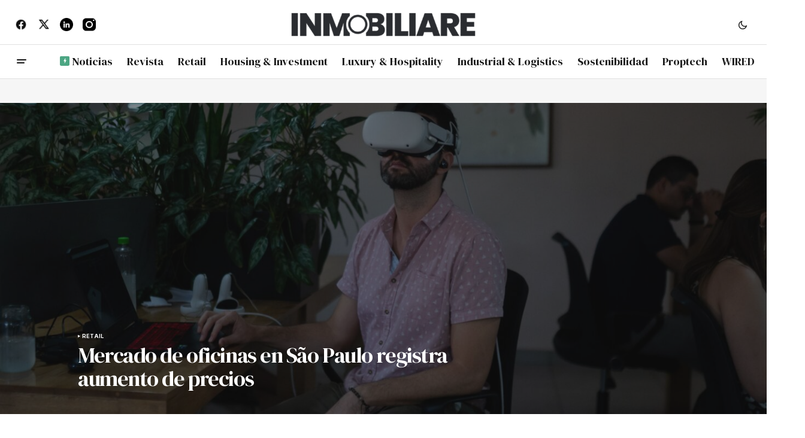

--- FILE ---
content_type: text/html; charset=UTF-8
request_url: https://inmobiliare.com/mercado-de-oficinas-en-sao-paulo-registra-aumento-de-precios/?amp=1
body_size: 17265
content:
<!doctype html>
<html lang="es">
<head>
	<meta charset="UTF-8" />
	<meta name="viewport" content="width=device-width, initial-scale=1" />
	<link rel="profile" href="https://gmpg.org/xfn/11" />

	<meta name='robots' content='index, follow, max-image-preview:large, max-snippet:-1, max-video-preview:-1' />

	<!-- This site is optimized with the Yoast SEO Premium plugin v26.8 (Yoast SEO v26.8) - https://yoast.com/product/yoast-seo-premium-wordpress/ -->
	<title>Mercado de oficinas en São Paulo registra aumento de precios</title>
	<meta name="description" content="Conoce el precio por metro cuadrado en mercado de oficinas en São Paulo, Brasil y su comportamiento en los últimos años" />
	<link rel="canonical" href="https://inmobiliare.com/mercado-de-oficinas-en-sao-paulo-registra-aumento-de-precios/" />
	<meta property="og:locale" content="es_MX" />
	<meta property="og:type" content="article" />
	<meta property="og:title" content="Mercado de oficinas en São Paulo registra aumento de precios" />
	<meta property="og:url" content="https://inmobiliare.com/mercado-de-oficinas-en-sao-paulo-registra-aumento-de-precios/" />
	<meta property="og:site_name" content="Inmobiliare" />
	<meta property="article:publisher" content="https://www.facebook.com/INMOBILIARE.MAGAZINE/" />
	<meta property="article:published_time" content="2023-03-15T21:15:56+00:00" />
	<meta property="article:modified_time" content="2025-11-06T04:09:09+00:00" />
	<meta property="og:image" content="https://inmobiliare.com/wp-content/uploads/2025/11/que-les-depara-a-las-oficinas-y-co-working-en-mexico.jpg" />
	<meta property="og:image:width" content="2560" />
	<meta property="og:image:height" content="1707" />
	<meta property="og:image:type" content="image/jpeg" />
	<meta name="author" content="Colaborador" />
	<meta name="twitter:card" content="summary_large_image" />
	<meta name="twitter:creator" content="@INMOBILIARE" />
	<meta name="twitter:site" content="@INMOBILIARE" />
	<meta name="twitter:label1" content="Escrito por" />
	<meta name="twitter:data1" content="Colaborador" />
	<meta name="twitter:label2" content="Tiempo de lectura" />
	<meta name="twitter:data2" content="2 minutos" />
	<script type="application/ld+json" class="yoast-schema-graph">{"@context":"https://schema.org","@graph":[{"@type":"Article","@id":"https://inmobiliare.com/mercado-de-oficinas-en-sao-paulo-registra-aumento-de-precios/#article","isPartOf":{"@id":"https://inmobiliare.com/mercado-de-oficinas-en-sao-paulo-registra-aumento-de-precios/"},"author":{"name":"Colaborador","@id":"https://inmobiliare.com/#/schema/person/d18bda4f32bb9c7522364cd04844b30a"},"headline":"Mercado de oficinas en São Paulo registra aumento de precios","datePublished":"2023-03-15T21:15:56+00:00","dateModified":"2025-11-06T04:09:09+00:00","mainEntityOfPage":{"@id":"https://inmobiliare.com/mercado-de-oficinas-en-sao-paulo-registra-aumento-de-precios/"},"wordCount":392,"publisher":{"@id":"https://inmobiliare.com/#organization"},"image":{"@id":"https://inmobiliare.com/mercado-de-oficinas-en-sao-paulo-registra-aumento-de-precios/#primaryimage"},"thumbnailUrl":"https://inmobiliare.com/wp-content/uploads/2025/11/que-les-depara-a-las-oficinas-y-co-working-en-mexico.jpg","articleSection":["Retail"],"inLanguage":"es"},{"@type":"WebPage","@id":"https://inmobiliare.com/mercado-de-oficinas-en-sao-paulo-registra-aumento-de-precios/","url":"https://inmobiliare.com/mercado-de-oficinas-en-sao-paulo-registra-aumento-de-precios/","name":"Mercado de oficinas en São Paulo registra aumento de precios","isPartOf":{"@id":"https://inmobiliare.com/#website"},"primaryImageOfPage":{"@id":"https://inmobiliare.com/mercado-de-oficinas-en-sao-paulo-registra-aumento-de-precios/#primaryimage"},"image":{"@id":"https://inmobiliare.com/mercado-de-oficinas-en-sao-paulo-registra-aumento-de-precios/#primaryimage"},"thumbnailUrl":"https://inmobiliare.com/wp-content/uploads/2025/11/que-les-depara-a-las-oficinas-y-co-working-en-mexico.jpg","datePublished":"2023-03-15T21:15:56+00:00","dateModified":"2025-11-06T04:09:09+00:00","description":"Conoce el precio por metro cuadrado en mercado de oficinas en São Paulo, Brasil y su comportamiento en los últimos años","breadcrumb":{"@id":"https://inmobiliare.com/mercado-de-oficinas-en-sao-paulo-registra-aumento-de-precios/#breadcrumb"},"inLanguage":"es","potentialAction":[{"@type":"ReadAction","target":["https://inmobiliare.com/mercado-de-oficinas-en-sao-paulo-registra-aumento-de-precios/"]}]},{"@type":"ImageObject","inLanguage":"es","@id":"https://inmobiliare.com/mercado-de-oficinas-en-sao-paulo-registra-aumento-de-precios/#primaryimage","url":"https://inmobiliare.com/wp-content/uploads/2025/11/que-les-depara-a-las-oficinas-y-co-working-en-mexico.jpg","contentUrl":"https://inmobiliare.com/wp-content/uploads/2025/11/que-les-depara-a-las-oficinas-y-co-working-en-mexico.jpg","width":2560,"height":1707,"caption":"Networking en Inmobiliare Summits: Asistente usa gafas de realidad virtual durante la conferencia de real estate en México."},{"@type":"BreadcrumbList","@id":"https://inmobiliare.com/mercado-de-oficinas-en-sao-paulo-registra-aumento-de-precios/#breadcrumb","itemListElement":[{"@type":"ListItem","position":1,"name":"Inicio","item":"https://inmobiliare.com/"},{"@type":"ListItem","position":2,"name":"Mercado de oficinas en São Paulo registra aumento de precios"}]},{"@type":"WebSite","@id":"https://inmobiliare.com/#website","url":"https://inmobiliare.com/","name":"Inmobiliare","description":"","publisher":{"@id":"https://inmobiliare.com/#organization"},"alternateName":"Inmobiliare.com","potentialAction":[{"@type":"SearchAction","target":{"@type":"EntryPoint","urlTemplate":"https://inmobiliare.com/?s={search_term_string}"},"query-input":{"@type":"PropertyValueSpecification","valueRequired":true,"valueName":"search_term_string"}}],"inLanguage":"es"},{"@type":"Organization","@id":"https://inmobiliare.com/#organization","name":"Inmobiliare","alternateName":"Inmobiliare Summits","url":"https://inmobiliare.com/","logo":{"@type":"ImageObject","inLanguage":"es","@id":"https://inmobiliare.com/#/schema/logo/image/","url":"https://inmobiliare.com/wp-content/uploads/2026/01/favicon-inmobiliare.png","contentUrl":"https://inmobiliare.com/wp-content/uploads/2026/01/favicon-inmobiliare.png","width":512,"height":512,"caption":"Inmobiliare"},"image":{"@id":"https://inmobiliare.com/#/schema/logo/image/"},"sameAs":["https://www.facebook.com/INMOBILIARE.MAGAZINE/","https://x.com/INMOBILIARE","https://www.linkedin.com/company/inmobiliare/","https://www.instagram.com/inmobiliare_latam/"],"description":"Inmobiliare es una plataforma editorial especializada en real estate en México y Latinoamérica. Publica análisis y cobertura del mercado, y opera Inmobiliare Summits, una serie de eventos para líderes del sector.","email":"contacto@Inmobiliare.com","telephone":"+52 5555147914","legalName":"Inmobiliare Summits SA","foundingDate":"2000-01-12","numberOfEmployees":{"@type":"QuantitativeValue","minValue":"11","maxValue":"50"}},{"@type":"Person","@id":"https://inmobiliare.com/#/schema/person/d18bda4f32bb9c7522364cd04844b30a","name":"Colaborador","url":"https://inmobiliare.com/author/colaborador/"}]}</script>
	<!-- / Yoast SEO Premium plugin. -->


<link rel='dns-prefetch' href='//www.googletagmanager.com' />
<link rel='dns-prefetch' href='//fonts.googleapis.com' />
<link href='https://fonts.gstatic.com' crossorigin rel='preconnect' />
<link rel="alternate" type="application/rss+xml" title="Inmobiliare &raquo; Feed" href="https://inmobiliare.com/feed/" />
<style id='wp-img-auto-sizes-contain-inline-css'>
img:is([sizes=auto i],[sizes^="auto," i]){contain-intrinsic-size:3000px 1500px}
/*# sourceURL=wp-img-auto-sizes-contain-inline-css */
</style>
<link rel='stylesheet' id='font-awesome-5-all-css' href='https://inmobiliare.com/wp-content/plugins/elementor/assets/lib/font-awesome/css/all.min.css?ver=3.34.4' media='all' />
<link rel='stylesheet' id='font-awesome-4-shim-css' href='https://inmobiliare.com/wp-content/plugins/elementor/assets/lib/font-awesome/css/v4-shims.min.css?ver=3.34.4' media='all' />
<link rel='stylesheet' id='wp-block-library-css' href='https://inmobiliare.com/wp-includes/css/dist/block-library/style.min.css?ver=6.9' media='all' />
<style id='classic-theme-styles-inline-css'>
/*! This file is auto-generated */
.wp-block-button__link{color:#fff;background-color:#32373c;border-radius:9999px;box-shadow:none;text-decoration:none;padding:calc(.667em + 2px) calc(1.333em + 2px);font-size:1.125em}.wp-block-file__button{background:#32373c;color:#fff;text-decoration:none}
/*# sourceURL=/wp-includes/css/classic-themes.min.css */
</style>
<style id='global-styles-inline-css'>
:root{--wp--preset--aspect-ratio--square: 1;--wp--preset--aspect-ratio--4-3: 4/3;--wp--preset--aspect-ratio--3-4: 3/4;--wp--preset--aspect-ratio--3-2: 3/2;--wp--preset--aspect-ratio--2-3: 2/3;--wp--preset--aspect-ratio--16-9: 16/9;--wp--preset--aspect-ratio--9-16: 9/16;--wp--preset--color--black: #000000;--wp--preset--color--cyan-bluish-gray: #abb8c3;--wp--preset--color--white: #FFFFFF;--wp--preset--color--pale-pink: #f78da7;--wp--preset--color--vivid-red: #cf2e2e;--wp--preset--color--luminous-vivid-orange: #ff6900;--wp--preset--color--luminous-vivid-amber: #fcb900;--wp--preset--color--light-green-cyan: #7bdcb5;--wp--preset--color--vivid-green-cyan: #00d084;--wp--preset--color--pale-cyan-blue: #8ed1fc;--wp--preset--color--vivid-cyan-blue: #0693e3;--wp--preset--color--vivid-purple: #9b51e0;--wp--preset--color--blue: #59BACC;--wp--preset--color--green: #58AD69;--wp--preset--color--orange: #FFBC49;--wp--preset--color--red: #e32c26;--wp--preset--color--gray-50: #f8f9fa;--wp--preset--color--gray-100: #f8f9fb;--wp--preset--color--gray-200: #E0E0E0;--wp--preset--color--primary: #161616;--wp--preset--color--secondary: #585858;--wp--preset--color--layout: #f6f6f6;--wp--preset--color--border: #D9D9D9;--wp--preset--color--divider: #1D1D1F;--wp--preset--gradient--vivid-cyan-blue-to-vivid-purple: linear-gradient(135deg,rgb(6,147,227) 0%,rgb(155,81,224) 100%);--wp--preset--gradient--light-green-cyan-to-vivid-green-cyan: linear-gradient(135deg,rgb(122,220,180) 0%,rgb(0,208,130) 100%);--wp--preset--gradient--luminous-vivid-amber-to-luminous-vivid-orange: linear-gradient(135deg,rgb(252,185,0) 0%,rgb(255,105,0) 100%);--wp--preset--gradient--luminous-vivid-orange-to-vivid-red: linear-gradient(135deg,rgb(255,105,0) 0%,rgb(207,46,46) 100%);--wp--preset--gradient--very-light-gray-to-cyan-bluish-gray: linear-gradient(135deg,rgb(238,238,238) 0%,rgb(169,184,195) 100%);--wp--preset--gradient--cool-to-warm-spectrum: linear-gradient(135deg,rgb(74,234,220) 0%,rgb(151,120,209) 20%,rgb(207,42,186) 40%,rgb(238,44,130) 60%,rgb(251,105,98) 80%,rgb(254,248,76) 100%);--wp--preset--gradient--blush-light-purple: linear-gradient(135deg,rgb(255,206,236) 0%,rgb(152,150,240) 100%);--wp--preset--gradient--blush-bordeaux: linear-gradient(135deg,rgb(254,205,165) 0%,rgb(254,45,45) 50%,rgb(107,0,62) 100%);--wp--preset--gradient--luminous-dusk: linear-gradient(135deg,rgb(255,203,112) 0%,rgb(199,81,192) 50%,rgb(65,88,208) 100%);--wp--preset--gradient--pale-ocean: linear-gradient(135deg,rgb(255,245,203) 0%,rgb(182,227,212) 50%,rgb(51,167,181) 100%);--wp--preset--gradient--electric-grass: linear-gradient(135deg,rgb(202,248,128) 0%,rgb(113,206,126) 100%);--wp--preset--gradient--midnight: linear-gradient(135deg,rgb(2,3,129) 0%,rgb(40,116,252) 100%);--wp--preset--font-size--small: 13px;--wp--preset--font-size--medium: 20px;--wp--preset--font-size--large: 36px;--wp--preset--font-size--x-large: 42px;--wp--preset--spacing--20: 0.44rem;--wp--preset--spacing--30: 0.67rem;--wp--preset--spacing--40: 1rem;--wp--preset--spacing--50: 1.5rem;--wp--preset--spacing--60: 2.25rem;--wp--preset--spacing--70: 3.38rem;--wp--preset--spacing--80: 5.06rem;--wp--preset--shadow--natural: 6px 6px 9px rgba(0, 0, 0, 0.2);--wp--preset--shadow--deep: 12px 12px 50px rgba(0, 0, 0, 0.4);--wp--preset--shadow--sharp: 6px 6px 0px rgba(0, 0, 0, 0.2);--wp--preset--shadow--outlined: 6px 6px 0px -3px rgb(255, 255, 255), 6px 6px rgb(0, 0, 0);--wp--preset--shadow--crisp: 6px 6px 0px rgb(0, 0, 0);}:root :where(.is-layout-flow) > :first-child{margin-block-start: 0;}:root :where(.is-layout-flow) > :last-child{margin-block-end: 0;}:root :where(.is-layout-flow) > *{margin-block-start: 24px;margin-block-end: 0;}:root :where(.is-layout-constrained) > :first-child{margin-block-start: 0;}:root :where(.is-layout-constrained) > :last-child{margin-block-end: 0;}:root :where(.is-layout-constrained) > *{margin-block-start: 24px;margin-block-end: 0;}:root :where(.is-layout-flex){gap: 24px;}:root :where(.is-layout-grid){gap: 24px;}body .is-layout-flex{display: flex;}.is-layout-flex{flex-wrap: wrap;align-items: center;}.is-layout-flex > :is(*, div){margin: 0;}body .is-layout-grid{display: grid;}.is-layout-grid > :is(*, div){margin: 0;}.has-black-color{color: var(--wp--preset--color--black) !important;}.has-cyan-bluish-gray-color{color: var(--wp--preset--color--cyan-bluish-gray) !important;}.has-white-color{color: var(--wp--preset--color--white) !important;}.has-pale-pink-color{color: var(--wp--preset--color--pale-pink) !important;}.has-vivid-red-color{color: var(--wp--preset--color--vivid-red) !important;}.has-luminous-vivid-orange-color{color: var(--wp--preset--color--luminous-vivid-orange) !important;}.has-luminous-vivid-amber-color{color: var(--wp--preset--color--luminous-vivid-amber) !important;}.has-light-green-cyan-color{color: var(--wp--preset--color--light-green-cyan) !important;}.has-vivid-green-cyan-color{color: var(--wp--preset--color--vivid-green-cyan) !important;}.has-pale-cyan-blue-color{color: var(--wp--preset--color--pale-cyan-blue) !important;}.has-vivid-cyan-blue-color{color: var(--wp--preset--color--vivid-cyan-blue) !important;}.has-vivid-purple-color{color: var(--wp--preset--color--vivid-purple) !important;}.has-blue-color{color: var(--wp--preset--color--blue) !important;}.has-green-color{color: var(--wp--preset--color--green) !important;}.has-orange-color{color: var(--wp--preset--color--orange) !important;}.has-red-color{color: var(--wp--preset--color--red) !important;}.has-gray-50-color{color: var(--wp--preset--color--gray-50) !important;}.has-gray-100-color{color: var(--wp--preset--color--gray-100) !important;}.has-gray-200-color{color: var(--wp--preset--color--gray-200) !important;}.has-primary-color{color: var(--wp--preset--color--primary) !important;}.has-secondary-color{color: var(--wp--preset--color--secondary) !important;}.has-layout-color{color: var(--wp--preset--color--layout) !important;}.has-border-color{color: var(--wp--preset--color--border) !important;}.has-divider-color{color: var(--wp--preset--color--divider) !important;}.has-black-background-color{background-color: var(--wp--preset--color--black) !important;}.has-cyan-bluish-gray-background-color{background-color: var(--wp--preset--color--cyan-bluish-gray) !important;}.has-white-background-color{background-color: var(--wp--preset--color--white) !important;}.has-pale-pink-background-color{background-color: var(--wp--preset--color--pale-pink) !important;}.has-vivid-red-background-color{background-color: var(--wp--preset--color--vivid-red) !important;}.has-luminous-vivid-orange-background-color{background-color: var(--wp--preset--color--luminous-vivid-orange) !important;}.has-luminous-vivid-amber-background-color{background-color: var(--wp--preset--color--luminous-vivid-amber) !important;}.has-light-green-cyan-background-color{background-color: var(--wp--preset--color--light-green-cyan) !important;}.has-vivid-green-cyan-background-color{background-color: var(--wp--preset--color--vivid-green-cyan) !important;}.has-pale-cyan-blue-background-color{background-color: var(--wp--preset--color--pale-cyan-blue) !important;}.has-vivid-cyan-blue-background-color{background-color: var(--wp--preset--color--vivid-cyan-blue) !important;}.has-vivid-purple-background-color{background-color: var(--wp--preset--color--vivid-purple) !important;}.has-blue-background-color{background-color: var(--wp--preset--color--blue) !important;}.has-green-background-color{background-color: var(--wp--preset--color--green) !important;}.has-orange-background-color{background-color: var(--wp--preset--color--orange) !important;}.has-red-background-color{background-color: var(--wp--preset--color--red) !important;}.has-gray-50-background-color{background-color: var(--wp--preset--color--gray-50) !important;}.has-gray-100-background-color{background-color: var(--wp--preset--color--gray-100) !important;}.has-gray-200-background-color{background-color: var(--wp--preset--color--gray-200) !important;}.has-primary-background-color{background-color: var(--wp--preset--color--primary) !important;}.has-secondary-background-color{background-color: var(--wp--preset--color--secondary) !important;}.has-layout-background-color{background-color: var(--wp--preset--color--layout) !important;}.has-border-background-color{background-color: var(--wp--preset--color--border) !important;}.has-divider-background-color{background-color: var(--wp--preset--color--divider) !important;}.has-black-border-color{border-color: var(--wp--preset--color--black) !important;}.has-cyan-bluish-gray-border-color{border-color: var(--wp--preset--color--cyan-bluish-gray) !important;}.has-white-border-color{border-color: var(--wp--preset--color--white) !important;}.has-pale-pink-border-color{border-color: var(--wp--preset--color--pale-pink) !important;}.has-vivid-red-border-color{border-color: var(--wp--preset--color--vivid-red) !important;}.has-luminous-vivid-orange-border-color{border-color: var(--wp--preset--color--luminous-vivid-orange) !important;}.has-luminous-vivid-amber-border-color{border-color: var(--wp--preset--color--luminous-vivid-amber) !important;}.has-light-green-cyan-border-color{border-color: var(--wp--preset--color--light-green-cyan) !important;}.has-vivid-green-cyan-border-color{border-color: var(--wp--preset--color--vivid-green-cyan) !important;}.has-pale-cyan-blue-border-color{border-color: var(--wp--preset--color--pale-cyan-blue) !important;}.has-vivid-cyan-blue-border-color{border-color: var(--wp--preset--color--vivid-cyan-blue) !important;}.has-vivid-purple-border-color{border-color: var(--wp--preset--color--vivid-purple) !important;}.has-blue-border-color{border-color: var(--wp--preset--color--blue) !important;}.has-green-border-color{border-color: var(--wp--preset--color--green) !important;}.has-orange-border-color{border-color: var(--wp--preset--color--orange) !important;}.has-red-border-color{border-color: var(--wp--preset--color--red) !important;}.has-gray-50-border-color{border-color: var(--wp--preset--color--gray-50) !important;}.has-gray-100-border-color{border-color: var(--wp--preset--color--gray-100) !important;}.has-gray-200-border-color{border-color: var(--wp--preset--color--gray-200) !important;}.has-primary-border-color{border-color: var(--wp--preset--color--primary) !important;}.has-secondary-border-color{border-color: var(--wp--preset--color--secondary) !important;}.has-layout-border-color{border-color: var(--wp--preset--color--layout) !important;}.has-border-border-color{border-color: var(--wp--preset--color--border) !important;}.has-divider-border-color{border-color: var(--wp--preset--color--divider) !important;}.has-vivid-cyan-blue-to-vivid-purple-gradient-background{background: var(--wp--preset--gradient--vivid-cyan-blue-to-vivid-purple) !important;}.has-light-green-cyan-to-vivid-green-cyan-gradient-background{background: var(--wp--preset--gradient--light-green-cyan-to-vivid-green-cyan) !important;}.has-luminous-vivid-amber-to-luminous-vivid-orange-gradient-background{background: var(--wp--preset--gradient--luminous-vivid-amber-to-luminous-vivid-orange) !important;}.has-luminous-vivid-orange-to-vivid-red-gradient-background{background: var(--wp--preset--gradient--luminous-vivid-orange-to-vivid-red) !important;}.has-very-light-gray-to-cyan-bluish-gray-gradient-background{background: var(--wp--preset--gradient--very-light-gray-to-cyan-bluish-gray) !important;}.has-cool-to-warm-spectrum-gradient-background{background: var(--wp--preset--gradient--cool-to-warm-spectrum) !important;}.has-blush-light-purple-gradient-background{background: var(--wp--preset--gradient--blush-light-purple) !important;}.has-blush-bordeaux-gradient-background{background: var(--wp--preset--gradient--blush-bordeaux) !important;}.has-luminous-dusk-gradient-background{background: var(--wp--preset--gradient--luminous-dusk) !important;}.has-pale-ocean-gradient-background{background: var(--wp--preset--gradient--pale-ocean) !important;}.has-electric-grass-gradient-background{background: var(--wp--preset--gradient--electric-grass) !important;}.has-midnight-gradient-background{background: var(--wp--preset--gradient--midnight) !important;}.has-small-font-size{font-size: var(--wp--preset--font-size--small) !important;}.has-medium-font-size{font-size: var(--wp--preset--font-size--medium) !important;}.has-large-font-size{font-size: var(--wp--preset--font-size--large) !important;}.has-x-large-font-size{font-size: var(--wp--preset--font-size--x-large) !important;}
:root :where(.wp-block-pullquote){font-size: 1.5em;line-height: 1.6;}
/*# sourceURL=global-styles-inline-css */
</style>
<link rel='stylesheet' id='xs-front-style-css' href='https://inmobiliare.com/wp-content/plugins/wp-social/assets/css/frontend.css?ver=3.1.6' media='all' />
<link rel='stylesheet' id='xs_login_font_login_css-css' href='https://inmobiliare.com/wp-content/plugins/wp-social/assets/css/font-icon.css?ver=3.1.6' media='all' />
<link rel='stylesheet' id='cute-alert-css' href='https://inmobiliare.com/wp-content/plugins/metform/public/assets/lib/cute-alert/style.css?ver=4.1.2' media='all' />
<link rel='stylesheet' id='text-editor-style-css' href='https://inmobiliare.com/wp-content/plugins/metform/public/assets/css/text-editor.css?ver=4.1.2' media='all' />
<link rel='stylesheet' id='wur_content_css-css' href='https://inmobiliare.com/wp-content/plugins/wp-ultimate-review/assets/public/css/content-page.css?ver=2.3.7' media='all' />
<link rel='stylesheet' id='dashicons-css' href='https://inmobiliare.com/wp-includes/css/dashicons.min.css?ver=6.9' media='all' />
<link rel='stylesheet' id='csco-styles-css' href='https://inmobiliare.com/wp-content/themes/newsreader/style.css?ver=1.1.3' media='all' />
<style id='csco-styles-inline-css'>

:root {
	/* Base Font */
	--cs-font-base-family: Inter;
	--cs-font-base-size: 1rem;
	--cs-font-base-weight: 400;
	--cs-font-base-style: normal;
	--cs-font-base-letter-spacing: normal;
	--cs-font-base-line-height: 1.5;

	/* Primary Font */
	--cs-font-primary-family: Inter;
	--cs-font-primary-size: 0.875rem;
	--cs-font-primary-weight: 700;
	--cs-font-primary-style: normal;
	--cs-font-primary-letter-spacing: normal;
	--cs-font-primary-text-transform: none;
	--cs-font-primary-line-height: 1.3;

	/* Secondary Font */
	--cs-font-secondary-family: Inter;
	--cs-font-secondary-size: 0.75rem;
	--cs-font-secondary-weight: 400;
	--cs-font-secondary-style: normal;
	--cs-font-secondary-letter-spacing: normal;
	--cs-font-secondary-text-transform: none;
	--cs-font-secondary-line-height: 1.1;

	/* Section Headings Font */
	--cs-font-section-headings-family: Inter;
	--cs-font-section-headings-size: 0.75rem;
	--cs-font-section-headings-weight: 700;
	--cs-font-section-headings-style: normal;
	--cs-font-section-headings-letter-spacing: -0.02em;
	--cs-font-section-headings-text-transform: uppercase;
	--cs-font-section-headings-line-height: 1.1;

	/* Post Title Font Size */
	--cs-font-post-title-family: DM Serif Display;
	--cs-font-post-title-weight: 400;
	--cs-font-post-title-size: 2.25rem;
	--cs-font-post-title-letter-spacing: -0.04em;
	--cs-font-post-title-line-height: 1.1;

	/* Post Subbtitle */
	--cs-font-post-subtitle-family: Inter;
	--cs-font-post-subtitle-weight: 400;
	--cs-font-post-subtitle-size: 1.25rem;
	--cs-font-post-subtitle-letter-spacing: normal;
	--cs-font-post-subtitle-line-height: 1.4;

	/* Post Category Font */
	--cs-font-category-family: Inter;
	--cs-font-category-size: 0.5625rem;
	--cs-font-category-weight: 700;
	--cs-font-category-style: normal;
	--cs-font-category-letter-spacing: 0.02em;
	--cs-font-category-text-transform: uppercase;
	--cs-font-category-line-height: 1.1;

	/* Post Meta Font */
	--cs-font-post-meta-family: Inter;
	--cs-font-post-meta-size: 0.75rem;
	--cs-font-post-meta-weight: 400;
	--cs-font-post-meta-style: normal;
	--cs-font-post-meta-letter-spacing: normal;
	--cs-font-post-meta-text-transform: none;
	--cs-font-post-meta-line-height: 1.1;

	/* Post Content */
	--cs-font-post-content-family: Inter;
	--cs-font-post-content-weight: 400;
	--cs-font-post-content-size: 1.125rem;
	--cs-font-post-content-letter-spacing: normal;
	--cs-font-post-content-line-height: 1.6;

	/* Input Font */
	--cs-font-input-family: DM Sans;
	--cs-font-input-size: 0.875rem;
	--cs-font-input-weight: 400;
	--cs-font-input-style: normal;
	--cs-font-input-line-height: 1.3;
	--cs-font-input-letter-spacing: normal;
	--cs-font-input-text-transform: none;

	/* Entry Title Font Size */
	--cs-font-entry-title-family: DM Serif Display;
	--cs-font-entry-title-weight: 400;
	--cs-font-entry-title-letter-spacing: normal;
	--cs-font-entry-title-line-height: 1.1;

	/* Entry Excerpt */
	--cs-font-entry-excerpt-family: Inter;
	--cs-font-entry-excerpt-weight: 400;
	--cs-font-entry-excerpt-size: 1.125rem;
	--cs-font-entry-excerpt-letter-spacing: normal;
	--cs-font-entry-excerpt-line-height: normal;

	/* Logos --------------- */

	/* Main Logo */
	--cs-font-main-logo-family: Inter;
	--cs-font-main-logo-size: 1.375rem;
	--cs-font-main-logo-weight: 700;
	--cs-font-main-logo-style: normal;
	--cs-font-main-logo-letter-spacing: -0.02em;
	--cs-font-main-logo-text-transform: none;

	/* Mobile Logo */
	--cs-font-mobile-logo-family: DM Sans;
	--cs-font-mobile-logo-size: 1.375rem;
	--cs-font-mobile-logo-weight: 700;
	--cs-font-mobile-logo-style: normal;
	--cs-font-mobile-logo-letter-spacing: -0.02em;
	--cs-font-mobile-logo-text-transform: none;

	/* Footer Logo */
	--cs-font-footer-logo-family: Inter;
	--cs-font-footer-logo-size: 1.375rem;
	--cs-font-footer-logo-weight: 700;
	--cs-font-footer-logo-style: normal;
	--cs-font-footer-logo-letter-spacing: -0.02em;
	--cs-font-footer-logo-text-transform: none;

	/* Headings --------------- */

	/* Headings */
	--cs-font-headings-family: DM Serif Display;
	--cs-font-headings-weight: 400;
	--cs-font-headings-style: normal;
	--cs-font-headings-line-height: 1.1;
	--cs-font-headings-letter-spacing: -0.04em;
	--cs-font-headings-text-transform: none;

	/* Menu Font --------------- */

	/* Menu */
	/* Used for main top level menu elements. */
	--cs-font-menu-family: DM Serif Display;
	--cs-font-menu-size: 1.125rem;
	--cs-font-menu-weight: 400;
	--cs-font-menu-style: normal;
	--cs-font-menu-letter-spacing: normal;
	--cs-font-menu-text-transform: none;
	--cs-font-menu-line-height: 1.3;

	/* Submenu Font */
	/* Used for submenu elements. */
	--cs-font-submenu-family: Inter;
	--cs-font-submenu-size: 0.875rem;
	--cs-font-submenu-weight: 400;
	--cs-font-submenu-style: normal;
	--cs-font-submenu-letter-spacing: normal;
	--cs-font-submenu-text-transform: none;
	--cs-font-submenu-line-height: 1.3;

	/* Footer Menu */
	--cs-font-footer-menu-family: Inter;
	--cs-font-footer-menu-size: 0.75rem;
	--cs-font-footer-menu-weight: 700;
	--cs-font-footer-menu-style: normal;
	--cs-font-footer-menu-letter-spacing: -0.02em;
	--cs-font-footer-menu-text-transform: uppercase;
	--cs-font-footer-menu-line-height: 1.2;

	/* Footer Submenu Font */
	--cs-font-footer-submenu-family: Inter;
	--cs-font-footer-submenu-size: 0.75rem;
	--cs-font-footer-submenu-weight: 700;
	--cs-font-footer-submenu-style: normal;
	--cs-font-footer-submenu-letter-spacing: normal;
	--cs-font-footer-submenu-text-transform: none;
	--cs-font-footer-submenu-line-height: 1.3;

	/* Bottombar Menu Font */
	--cs-font-bottombar-menu-family: Inter;
	--cs-font-bottombar-menu-size: 0.75rem;
	--cs-font-bottombar-menu-weight: 700;
	--cs-font-bottombar-menu-style: normal;
	--cs-font-bottombar-menu-letter-spacing: normal;
	--cs-font-bottombar-menu-text-transform: none;
	--cs-font-bottombar-menu-line-height: 1.3;
}

/*# sourceURL=csco-styles-inline-css */
</style>
<link rel='stylesheet' id='ekit-widget-styles-css' href='https://inmobiliare.com/wp-content/plugins/elementskit-lite/widgets/init/assets/css/widget-styles.css?ver=3.7.8' media='all' />
<link rel='stylesheet' id='ekit-widget-styles-pro-css' href='https://inmobiliare.com/wp-content/plugins/elementskit/widgets/init/assets/css/widget-styles-pro.css?ver=4.2.1' media='all' />
<link rel='stylesheet' id='ekit-responsive-css' href='https://inmobiliare.com/wp-content/plugins/elementskit-lite/widgets/init/assets/css/responsive.css?ver=3.7.8' media='all' />
<link rel='stylesheet' id='61f3ce50437ea00cc39c3e226dc095d7-css' href='https://fonts.googleapis.com/css?family=Inter%3A400%2C400i%2C700%2C700i&#038;subset=latin%2Clatin-ext%2Ccyrillic%2Ccyrillic-ext%2Cvietnamese&#038;display=swap&#038;ver=1.1.3' media='all' />
<link rel='stylesheet' id='f6657e49de276f9d32601566c62aadca-css' href='https://fonts.googleapis.com/css?family=DM+Serif+Display%3A400%2C400i&#038;subset=latin%2Clatin-ext%2Ccyrillic%2Ccyrillic-ext%2Cvietnamese&#038;display=swap&#038;ver=1.1.3' media='all' />
<link rel='stylesheet' id='4a08c24c79a2483725ac09cf0f0deba9-css' href='https://fonts.googleapis.com/css?family=DM+Sans%3A&#038;subset=latin%2Clatin-ext%2Ccyrillic%2Ccyrillic-ext%2Cvietnamese&#038;display=swap&#038;ver=1.1.3' media='all' />
<style id='cs-customizer-output-styles-inline-css'>
:root{--cs-light-site-background:#FFFFFF;--cs-dark-site-background:#161616;--cs-light-header-background:#ffffff;--cs-dark-header-background:#161616;--cs-light-header-submenu-background:#ffffff;--cs-dark-header-submenu-background:#161616;--cs-light-header-topbar-background:#ffffff;--cs-dark-header-topbar-background:#161616;--cs-light-footer-background:#f0f0f0;--cs-dark-footer-background:#161616;--cs-light-offcanvas-background:#ffffff;--cs-dark-offcanvas-background:#161616;--cs-light-layout-background:#f6f6f6;--cs-dark-layout-background:#232323;--cs-light-primary-color:#161616;--cs-dark-primary-color:#FFFFFF;--cs-light-secondary-color:#585858;--cs-dark-secondary-color:#CDCDCD;--cs-light-accent-color:#4ca683;--cs-dark-accent-color:#ffffff;--cs-light-input-background:#FFFFFF;--cs-dark-input-background:#FFFFFF;--cs-light-button-background:#4ca683;--cs-dark-button-background:#4ca683;--cs-light-button-color:#FFFFFF;--cs-dark-button-color:#FFFFFF;--cs-light-button-hover-background:#248862;--cs-dark-button-hover-background:#248862;--cs-light-button-hover-color:#FFFFFF;--cs-dark-button-hover-color:#FFFFFF;--cs-light-border-color:#D9D9D9;--cs-dark-border-color:#343434;--cs-light-overlay-background:#161616;--cs-dark-overlay-background:#161616;--cs-light-video-icon-color:#4ca683;--cs-dark-video-icon-color:#161616;--cs-layout-elements-border-radius:2px;--cs-thumbnail-border-radius:0px;--cs-input-border-radius:2px;--cs-button-border-radius:40px;--cs-heading-1-font-size:2.25rem;--cs-heading-2-font-size:2rem;--cs-heading-3-font-size:1.5rem;--cs-heading-4-font-size:1.125rem;--cs-heading-5-font-size:1rem;--cs-heading-6-font-size:0.9375rem;--cs-header-initial-height:56px;--cs-header-height:56px;--cs-header-topbar-height:74px;--cs-header-border-width:1px;}:root, [data-scheme="light"]{--cs-light-overlay-background-rgb:22,22,22;}:root, [data-scheme="dark"], [data-scheme="inverse"]{--cs-dark-overlay-background-rgb:22,22,22;}.cs-header-bottombar{--cs-header-bottombar-alignment:center;}.cs-posts-area__home.cs-posts-area__grid{--cs-posts-area-grid-columns:3;--cs-posts-area-grid-column-gap:24px;}.cs-posts-area__home{--cs-posts-area-grid-row-gap:24px;--cs-entry-title-font-size:1.5rem;}.cs-posts-area__archive.cs-posts-area__grid{--cs-posts-area-grid-columns:3;--cs-posts-area-grid-column-gap:24px;}.cs-posts-area__archive{--cs-posts-area-grid-row-gap:40px;--cs-entry-title-font-size:1.5rem;}.cs-posts-area__read-next{--cs-entry-title-font-size:1.5rem;}.cs-banner-archive{--cs-banner-label-alignment:left;}.cs-banner-post-after{--cs-banner-label-alignment:left;}@media (max-width: 1199.98px){.cs-posts-area__home.cs-posts-area__grid{--cs-posts-area-grid-columns:3;--cs-posts-area-grid-column-gap:24px;}.cs-posts-area__home{--cs-posts-area-grid-row-gap:24px;--cs-entry-title-font-size:1.5rem;}.cs-posts-area__archive.cs-posts-area__grid{--cs-posts-area-grid-columns:2;--cs-posts-area-grid-column-gap:24px;}.cs-posts-area__archive{--cs-posts-area-grid-row-gap:40px;--cs-entry-title-font-size:1.5rem;}.cs-posts-area__read-next{--cs-entry-title-font-size:1.5rem;}}@media (max-width: 991.98px){.cs-posts-area__home.cs-posts-area__grid{--cs-posts-area-grid-columns:2;--cs-posts-area-grid-column-gap:24px;}.cs-posts-area__home{--cs-posts-area-grid-row-gap:24px;--cs-entry-title-font-size:1.5rem;}.cs-posts-area__archive.cs-posts-area__grid{--cs-posts-area-grid-columns:2;--cs-posts-area-grid-column-gap:24px;}.cs-posts-area__archive{--cs-posts-area-grid-row-gap:40px;--cs-entry-title-font-size:1.5rem;}.cs-posts-area__read-next{--cs-entry-title-font-size:1.5rem;}}@media (max-width: 767.98px){.cs-posts-area__home.cs-posts-area__grid{--cs-posts-area-grid-columns:1;--cs-posts-area-grid-column-gap:24px;}.cs-posts-area__home{--cs-posts-area-grid-row-gap:24px;--cs-entry-title-font-size:1.25rem;}.cs-posts-area__archive.cs-posts-area__grid{--cs-posts-area-grid-columns:1;--cs-posts-area-grid-column-gap:24px;}.cs-posts-area__archive{--cs-posts-area-grid-row-gap:24px;--cs-entry-title-font-size:1.25rem;}.cs-posts-area__read-next{--cs-entry-title-font-size:1.25rem;}}
/*# sourceURL=cs-customizer-output-styles-inline-css */
</style>
<script src="https://inmobiliare.com/wp-content/plugins/elementor/assets/lib/font-awesome/js/v4-shims.min.js?ver=3.34.4" id="font-awesome-4-shim-js"></script>
<script src="https://inmobiliare.com/wp-includes/js/jquery/jquery.min.js?ver=3.7.1" id="jquery-core-js"></script>
<script src="https://inmobiliare.com/wp-includes/js/jquery/jquery-migrate.min.js?ver=3.4.1" id="jquery-migrate-js"></script>
<script id="xs_front_main_js-js-extra">
var rest_config = {"rest_url":"https://inmobiliare.com/wp-json/","nonce":"d849626f8b","insta_enabled":""};
//# sourceURL=xs_front_main_js-js-extra
</script>
<script src="https://inmobiliare.com/wp-content/plugins/wp-social/assets/js/front-main.js?ver=3.1.6" id="xs_front_main_js-js"></script>
<script id="xs_social_custom-js-extra">
var rest_api_conf = {"siteurl":"https://inmobiliare.com","nonce":"d849626f8b","root":"https://inmobiliare.com/wp-json/"};
var wsluFrontObj = {"resturl":"https://inmobiliare.com/wp-json/","rest_nonce":"d849626f8b"};
//# sourceURL=xs_social_custom-js-extra
</script>
<script src="https://inmobiliare.com/wp-content/plugins/wp-social/assets/js/social-front.js?ver=3.1.6" id="xs_social_custom-js"></script>
<script src="https://inmobiliare.com/wp-content/plugins/wp-ultimate-review/assets/public/script/content-page.js?ver=2.3.7" id="wur_review_content_script-js"></script>

<!-- Google tag (gtag.js) snippet added by Site Kit -->
<!-- Fragmento de código de Google Analytics añadido por Site Kit -->
<script src="https://www.googletagmanager.com/gtag/js?id=GT-5TQWWBB" id="google_gtagjs-js" async></script>
<script id="google_gtagjs-js-after">
window.dataLayer = window.dataLayer || [];function gtag(){dataLayer.push(arguments);}
gtag("set","linker",{"domains":["inmobiliare.com"]});
gtag("js", new Date());
gtag("set", "developer_id.dZTNiMT", true);
gtag("config", "GT-5TQWWBB");
 window._googlesitekit = window._googlesitekit || {}; window._googlesitekit.throttledEvents = []; window._googlesitekit.gtagEvent = (name, data) => { var key = JSON.stringify( { name, data } ); if ( !! window._googlesitekit.throttledEvents[ key ] ) { return; } window._googlesitekit.throttledEvents[ key ] = true; setTimeout( () => { delete window._googlesitekit.throttledEvents[ key ]; }, 5 ); gtag( "event", name, { ...data, event_source: "site-kit" } ); }; 
//# sourceURL=google_gtagjs-js-after
</script>
<meta name="generator" content="Site Kit by Google 1.171.0" /><meta name="generator" content="Elementor 3.34.4; features: e_font_icon_svg, additional_custom_breakpoints; settings: css_print_method-external, google_font-enabled, font_display-auto">
<script type="text/javascript">var elementskit_module_parallax_url = "https://inmobiliare.com/wp-content/plugins/elementskit/modules/parallax/";</script><link rel="preconnect" href="//code.tidio.co">			<style>
				.e-con.e-parent:nth-of-type(n+4):not(.e-lazyloaded):not(.e-no-lazyload),
				.e-con.e-parent:nth-of-type(n+4):not(.e-lazyloaded):not(.e-no-lazyload) * {
					background-image: none !important;
				}
				@media screen and (max-height: 1024px) {
					.e-con.e-parent:nth-of-type(n+3):not(.e-lazyloaded):not(.e-no-lazyload),
					.e-con.e-parent:nth-of-type(n+3):not(.e-lazyloaded):not(.e-no-lazyload) * {
						background-image: none !important;
					}
				}
				@media screen and (max-height: 640px) {
					.e-con.e-parent:nth-of-type(n+2):not(.e-lazyloaded):not(.e-no-lazyload),
					.e-con.e-parent:nth-of-type(n+2):not(.e-lazyloaded):not(.e-no-lazyload) * {
						background-image: none !important;
					}
				}
			</style>
			
<!-- Inmobiliare Open Graph -->
<meta property="og:type" content="article">
<meta property="og:image" content="https://inmobiliare.com/wp-content/uploads/2025/11/que-les-depara-a-las-oficinas-y-co-working-en-mexico.jpg">
<meta property="og:image:secure_url" content="https://inmobiliare.com/wp-content/uploads/2025/11/que-les-depara-a-las-oficinas-y-co-working-en-mexico.jpg">
<meta property="og:image:width" content="1200">
<meta property="og:image:height" content="630">
<meta name="twitter:card" content="summary_large_image">
<meta name="twitter:image" content="https://inmobiliare.com/wp-content/uploads/2025/11/que-les-depara-a-las-oficinas-y-co-working-en-mexico.jpg">

<!-- Inmobiliare OG/Twitter image -->
<meta property="og:image" content="https://inmobiliare.com/wp-content/uploads/2025/11/que-les-depara-a-las-oficinas-y-co-working-en-mexico.jpg">
<meta property="og:image:secure_url" content="https://inmobiliare.com/wp-content/uploads/2025/11/que-les-depara-a-las-oficinas-y-co-working-en-mexico.jpg">
<meta property="og:image:width" content="1200">
<meta property="og:image:height" content="630">
<meta name="twitter:card" content="summary_large_image">
<meta name="twitter:image" content="https://inmobiliare.com/wp-content/uploads/2025/11/que-les-depara-a-las-oficinas-y-co-working-en-mexico.jpg">
<link rel="icon" href="https://inmobiliare.com/wp-content/uploads/2026/01/cropped-favicon-inmobiliare-32x32.png" sizes="32x32" />
<link rel="icon" href="https://inmobiliare.com/wp-content/uploads/2026/01/cropped-favicon-inmobiliare-192x192.png" sizes="192x192" />
<link rel="apple-touch-icon" href="https://inmobiliare.com/wp-content/uploads/2026/01/cropped-favicon-inmobiliare-180x180.png" />
<meta name="msapplication-TileImage" content="https://inmobiliare.com/wp-content/uploads/2026/01/cropped-favicon-inmobiliare-270x270.png" />
		<style id="wp-custom-css">
			.category .post-count,
.archive .post-count,
.page-title .post-count,
.cs-page__archive-count {
    display: none !important;
}		</style>
		</head>

<body class="wp-singular post-template-default single single-post postid-90044 single-format-standard wp-embed-responsive wp-theme-newsreader cs-page-layout-right cs-navbar-smart-enabled cs-sticky-sidebar-enabled cs-stick-last cs-display-header-overlay elementor-default elementor-kit-134631" data-scheme='auto'>

<div class="cs-wrapper">

	
	
	<div class="cs-site-overlay"></div>

	<div class="cs-offcanvas" data-scheme="auto" data-l="light" data-d="dark">

		<div class="cs-offcanvas__header">
			
					<div class="cs-logo cs-logo-mobile">
			<a class="cs-header__logo cs-header__logo-mobile cs-logo-default" href="https://inmobiliare.com/">
				<img src="https://inmobiliare.com/wp-content/uploads/2026/01/logo-Inmobiliare-2026-2.png"  alt="Inmobiliare"  width="216"  height="36" >			</a>

									<a class="cs-header__logo cs-logo-dark" href="https://inmobiliare.com/">
							<img src="https://inmobiliare.com/wp-content/uploads/2026/01/logo-Inmobiliare-2026-blanco.png"  alt="Inmobiliare"  width="216"  height="36" >						</a>
							</div>
		 

			<nav class="cs-offcanvas__nav">
				<span class="cs-offcanvas__toggle" role="button" aria-label="Cerrar botón de menú móvil">
					<i class="cs-icon cs-icon-x"></i>
				</span>
			</nav>

					</div>

		<div class="cs-offcanvas__search cs-container">
			
<form role="search" method="get" class="cs-search__form" action="https://inmobiliare.com/">
	<div class="cs-search__group" data-scheme="light">
		<input required class="cs-search__input" type="search" value="" name="s" placeholder="Busca..." role="searchbox">

		<button class="cs-search__submit" aria-label="Search" type="submit">
			Buscar		</button>
	</div>
</form>
		</div>

		<aside class="cs-offcanvas__sidebar">
			<div class="cs-offcanvas__inner cs-offcanvas__area cs-widget-area cs-container">

				<div class="widget widget_nav_menu"><div class="menu-mobile-container"><ul id="menu-mobile" class="menu"><li id="menu-item-129971" class="menu-item menu-item-type-post_type menu-item-object-page menu-item-home menu-item-has-children menu-item-129971 csco-menu-item-style-none"><a href="https://inmobiliare.com/">Inicio</a>
<ul class="sub-menu">
	<li id="menu-item-129961" class="menu-item menu-item-type-taxonomy menu-item-object-category menu-item-129961 csco-menu-item-style-none"><a href="https://inmobiliare.com/category/eventos-y-conferencias/">Eventos y Conferencias</a></li>
	<li id="menu-item-129962" class="menu-item menu-item-type-taxonomy menu-item-object-category menu-item-129962 csco-menu-item-style-none"><a href="https://inmobiliare.com/category/housing-investment/">Housing &amp; Investment</a></li>
	<li id="menu-item-129963" class="menu-item menu-item-type-taxonomy menu-item-object-category menu-item-129963 csco-menu-item-style-none"><a href="https://inmobiliare.com/category/industrial-logistics/">Industrial &amp; Logistics</a></li>
	<li id="menu-item-129964" class="menu-item menu-item-type-taxonomy menu-item-object-category menu-item-129964 csco-menu-item-style-none"><a href="https://inmobiliare.com/category/luxury-hospitality/">Luxury &amp; Hospitality</a></li>
	<li id="menu-item-129965" class="menu-item menu-item-type-taxonomy menu-item-object-category menu-item-129965 csco-menu-item-style-none"><a href="https://inmobiliare.com/category/noticias/">Noticias</a></li>
	<li id="menu-item-129966" class="menu-item menu-item-type-taxonomy menu-item-object-category menu-item-129966 csco-menu-item-style-none"><a href="https://inmobiliare.com/category/proptech/">Proptech</a></li>
	<li id="menu-item-129967" class="menu-item menu-item-type-taxonomy menu-item-object-category current-post-ancestor current-menu-parent current-post-parent menu-item-129967 csco-menu-item-style-none"><a href="https://inmobiliare.com/category/retail/">Retail</a></li>
	<li id="menu-item-129968" class="menu-item menu-item-type-taxonomy menu-item-object-category menu-item-129968 csco-menu-item-style-none"><a href="https://inmobiliare.com/category/sostenibilidad/">Sostenibilidad</a></li>
	<li id="menu-item-129970" class="menu-item menu-item-type-taxonomy menu-item-object-category menu-item-129970 csco-menu-item-style-none"><a href="https://inmobiliare.com/category/wired/">WIRED</a></li>
</ul>
</li>
<li id="menu-item-133514" class="menu-item menu-item-type-taxonomy menu-item-object-category menu-item-133514 csco-menu-item-style-none"><a href="https://inmobiliare.com/category/revista/">Revista Digital</a></li>
<li id="menu-item-133513" class="menu-item menu-item-type-post_type menu-item-object-page menu-item-133513 csco-menu-item-style-none"><a href="https://inmobiliare.com/quienes-somos/">Quienes Somos</a></li>
<li id="menu-item-129657" class="menu-item menu-item-type-post_type menu-item-object-page menu-item-129657 csco-menu-item-style-none"><a href="https://inmobiliare.com/contacto/">Contacto</a></li>
</ul></div></div>
				
				<div class="cs-offcanvas__bottombar">
								<div class="cs-mobile-menu__bottombar-menu">
				<ul id="menu-footer" class="cs-mobile-menu__bottombar-nav "><li id="menu-item-129721" class="menu-item menu-item-type-taxonomy menu-item-object-category menu-item-129721 csco-menu-item-style-none"><a href="https://inmobiliare.com/category/eventos-y-conferencias/">Eventos y Conferencias</a></li>
<li id="menu-item-129722" class="menu-item menu-item-type-taxonomy menu-item-object-category menu-item-129722 csco-menu-item-style-none"><a href="https://inmobiliare.com/category/housing-investment/">Housing &amp; Investment</a></li>
<li id="menu-item-129723" class="menu-item menu-item-type-taxonomy menu-item-object-category menu-item-129723 csco-menu-item-style-none"><a href="https://inmobiliare.com/category/industrial-logistics/">Industrial &amp; Logistics</a></li>
<li id="menu-item-129724" class="menu-item menu-item-type-taxonomy menu-item-object-category menu-item-129724 csco-menu-item-style-none"><a href="https://inmobiliare.com/category/luxury-hospitality/">Luxury &amp; Hospitality</a></li>
<li id="menu-item-129725" class="menu-item menu-item-type-taxonomy menu-item-object-category menu-item-129725 csco-menu-item-style-none"><a href="https://inmobiliare.com/category/noticias/">Noticias</a></li>
<li id="menu-item-129726" class="menu-item menu-item-type-taxonomy menu-item-object-category menu-item-129726 csco-menu-item-style-none"><a href="https://inmobiliare.com/category/proptech/">Proptech</a></li>
<li id="menu-item-129727" class="menu-item menu-item-type-taxonomy menu-item-object-category current-post-ancestor current-menu-parent current-post-parent menu-item-129727 csco-menu-item-style-none"><a href="https://inmobiliare.com/category/retail/">Retail</a></li>
<li id="menu-item-129728" class="menu-item menu-item-type-taxonomy menu-item-object-category menu-item-129728 csco-menu-item-style-none"><a href="https://inmobiliare.com/category/sostenibilidad/">Sostenibilidad</a></li>
<li id="menu-item-129729" class="menu-item menu-item-type-taxonomy menu-item-object-category menu-item-129729 csco-menu-item-style-none"><a href="https://inmobiliare.com/category/wired/">WIRED</a></li>
</ul>			</div>
			
							<div class="cs-social">
							<a class="cs-social__link" href="https://www.facebook.com/INMOBILIARE.MAGAZINE/" target="_blank">
					<img src="https://inmobiliare.com/wp-content/uploads/2026/01/icon-facebook-0001.png"  alt="Facebook"  srcset="https://inmobiliare.com/wp-content/uploads/2026/01/icon-facebook-0001.png 1x, https://inmobiliare.com/wp-content/uploads/2026/01/icon-facebook-0001@2x.png 2x" >				</a>
										<a class="cs-social__link" href="https://x.com/INMOBILIARE" target="_blank">
					<img src="https://inmobiliare.com/wp-content/uploads/2026/01/icon-twitter-0001.png"  alt="X"  srcset="https://inmobiliare.com/wp-content/uploads/2026/01/icon-twitter-0001.png 1x, https://inmobiliare.com/wp-content/uploads/2026/01/icon-twitter-0001@2x.png 2x" >				</a>
													<a class="cs-social__link" href="https://www.linkedin.com/company/inmobiliare/" target="_blank">
					<img src="https://inmobiliare.com/wp-content/uploads/2026/01/linkedin-300x300-1.png"  alt="Likedin" >				</a>
										<a class="cs-social__link" href="https://www.instagram.com/inmobiliare_latam/" target="_blank">
					<img src="https://inmobiliare.com/wp-content/uploads/2025/12/Instagram_Fill.svg"  alt="Instagram" >				</a>
					</div>
					<span class="cs-site-scheme-toggle cs-offcanvas__scheme-toggle" role="button" aria-label="Conmutador de esquemas">
				<span class="cs-header__scheme-toggle-icons">
					<i class="cs-header__scheme-toggle-icon cs-icon cs-icon-light-mode"></i>
					<i class="cs-header__scheme-toggle-icon cs-icon cs-icon-dark-mode"></i>
				</span>
			</span>
						</div>
			</div>
		</aside>

	</div>
	
	<div id="page" class="cs-site">

		
		<div class="cs-site-inner">

			<section class="cs-custom-content cs-custom-content-header-before"><script async id="ebx" src="//applets.ebxcdn.com/ebx.js"></script></section>
			
<div class="cs-header-topbar" data-scheme="auto" data-l="light" data-d="dark">
	<div class="cs-container">
		<div class="cs-header__inner">
			<div class="cs-header__col cs-col-left">
						<div class="cs-social">
							<a class="cs-social__link" href="https://www.facebook.com/INMOBILIARE.MAGAZINE/" target="_blank">
					<img src="https://inmobiliare.com/wp-content/uploads/2026/01/icon-facebook-0001.png"  alt="Facebook"  srcset="https://inmobiliare.com/wp-content/uploads/2026/01/icon-facebook-0001.png 1x, https://inmobiliare.com/wp-content/uploads/2026/01/icon-facebook-0001@2x.png 2x" >				</a>
										<a class="cs-social__link" href="https://x.com/INMOBILIARE" target="_blank">
					<img src="https://inmobiliare.com/wp-content/uploads/2026/01/icon-twitter-0001.png"  alt="X"  srcset="https://inmobiliare.com/wp-content/uploads/2026/01/icon-twitter-0001.png 1x, https://inmobiliare.com/wp-content/uploads/2026/01/icon-twitter-0001@2x.png 2x" >				</a>
													<a class="cs-social__link" href="https://www.linkedin.com/company/inmobiliare/" target="_blank">
					<img src="https://inmobiliare.com/wp-content/uploads/2026/01/linkedin-300x300-1.png"  alt="Likedin" >				</a>
										<a class="cs-social__link" href="https://www.instagram.com/inmobiliare_latam/" target="_blank">
					<img src="https://inmobiliare.com/wp-content/uploads/2025/12/Instagram_Fill.svg"  alt="Instagram" >				</a>
					</div>
					</div>
			<div class="cs-header__col cs-col-center">
						<div class="cs-logo cs-logo-desktop">
			<a class="cs-header__logo cs-logo-default " href="https://inmobiliare.com/">
				<img src="https://inmobiliare.com/wp-content/uploads/2026/01/logo-Inmobiliare-2026-e1767808287792.png"  alt="Inmobiliare"  width="216"  height="36" >			</a>

									<a class="cs-header__logo cs-logo-dark " href="https://inmobiliare.com/">
							<img src="https://inmobiliare.com/wp-content/uploads/2026/01/logo-Inmobiliare-2026-blanco.png"  alt="Inmobiliare"  width="216"  height="36" >						</a>
							</div>
					</div>
			<div class="cs-header__col cs-col-right">
							<span class="cs-site-scheme-toggle cs-header__scheme-toggle" role="button" aria-label="Botón de modo oscuro">
				<span class="cs-header__scheme-toggle-icons">
					<i class="cs-header__scheme-toggle-icon cs-icon cs-icon-light-mode"></i>
					<i class="cs-header__scheme-toggle-icon cs-icon cs-icon-dark-mode"></i>
				</span>
			</span>
					</div>
		</div>
	</div>
</div>

<div class="cs-header-before"></div>

<header class="cs-header cs-header-three cs-header-stretch" data-scheme="auto" data-l="light" data-d="dark">
	<div class="cs-header__outer">
		<div class="cs-container">
			<div class="cs-header__inner cs-header__inner-desktop">
				<div class="cs-header__col cs-col-left">
									<span class="cs-header__burger-toggle " role="button" aria-label="Botón de menú de hamburguesa">
					<i class="cs-icon cs-icon-menu"></i>
					<i class="cs-icon cs-icon-x"></i>
				</span>
				<span class="cs-header__offcanvas-toggle " role="button" aria-label="Botón de menú móvil">
					<i class="cs-icon cs-icon-menu"></i>
				</span>
					<div class="cs-logo cs-logo-mobile">
			<a class="cs-header__logo cs-header__logo-mobile cs-logo-default" href="https://inmobiliare.com/">
				<img src="https://inmobiliare.com/wp-content/uploads/2026/01/logo-Inmobiliare-2026-2.png"  alt="Inmobiliare"  width="216"  height="36" >			</a>

									<a class="cs-header__logo cs-logo-dark" href="https://inmobiliare.com/">
							<img src="https://inmobiliare.com/wp-content/uploads/2026/01/logo-Inmobiliare-2026-blanco.png"  alt="Inmobiliare"  width="216"  height="36" >						</a>
							</div>
						</div>
				<div class="cs-header__col cs-col-center">
					<nav class="cs-header__nav"><ul id="menu-bottombar" class="cs-header__nav-inner"><li id="menu-item-127423" class="menu-item menu-item-type-taxonomy menu-item-object-category menu-item-127423 csco-menu-item-style-icon"><a href="https://inmobiliare.com/category/noticias/"><span><span>Noticias</span></span></a></li>
<li id="menu-item-127422" class="menu-item menu-item-type-taxonomy menu-item-object-category menu-item-127422 csco-menu-item-style-none"><a href="https://inmobiliare.com/category/revista/"><span><span>Revista</span></span></a></li>
<li id="menu-item-127415" class="menu-item menu-item-type-taxonomy menu-item-object-category current-post-ancestor current-menu-parent current-post-parent menu-item-127415 csco-menu-item-style-none"><a href="https://inmobiliare.com/category/retail/"><span><span>Retail</span></span></a></li>
<li id="menu-item-127412" class="menu-item menu-item-type-taxonomy menu-item-object-category menu-item-127412 csco-menu-item-style-none"><a href="https://inmobiliare.com/category/housing-investment/"><span><span>Housing &amp; Investment</span></span></a></li>
<li id="menu-item-127413" class="menu-item menu-item-type-taxonomy menu-item-object-category menu-item-127413 csco-menu-item-style-none"><a href="https://inmobiliare.com/category/luxury-hospitality/"><span><span>Luxury &amp; Hospitality</span></span></a></li>
<li id="menu-item-127414" class="menu-item menu-item-type-taxonomy menu-item-object-category menu-item-127414 csco-menu-item-style-none"><a href="https://inmobiliare.com/category/industrial-logistics/"><span><span>Industrial &amp; Logistics</span></span></a></li>
<li id="menu-item-127416" class="menu-item menu-item-type-taxonomy menu-item-object-category menu-item-127416 csco-menu-item-style-none"><a href="https://inmobiliare.com/category/sostenibilidad/"><span><span>Sostenibilidad</span></span></a></li>
<li id="menu-item-127417" class="menu-item menu-item-type-taxonomy menu-item-object-category menu-item-127417 csco-menu-item-style-none"><a href="https://inmobiliare.com/category/proptech/"><span><span>Proptech</span></span></a></li>
<li id="menu-item-127418" class="menu-item menu-item-type-taxonomy menu-item-object-category menu-item-127418 csco-menu-item-style-none"><a href="https://inmobiliare.com/category/wired/"><span><span>WIRED</span></span></a></li>
</ul></nav>				</div>
				<div class="cs-header__col cs-col-right">
							<span class="cs-header__search-toggle" role="button" aria-label="Buscar">
			<i class="cs-icon cs-icon-search"></i>
		</span>
						</div>
			</div>

			
<div class="cs-header__inner cs-header__inner-mobile">
	<div class="cs-header__col cs-col-left">
						<span class="cs-header__burger-toggle " role="button" aria-label="Botón de menú de hamburguesa">
					<i class="cs-icon cs-icon-menu"></i>
					<i class="cs-icon cs-icon-x"></i>
				</span>
				<span class="cs-header__offcanvas-toggle " role="button" aria-label="Botón de menú móvil">
					<i class="cs-icon cs-icon-menu"></i>
				</span>
							<div class="cs-logo cs-logo-mobile">
			<a class="cs-header__logo cs-header__logo-mobile cs-logo-default" href="https://inmobiliare.com/">
				<img src="https://inmobiliare.com/wp-content/uploads/2026/01/logo-Inmobiliare-2026-2.png"  alt="Inmobiliare"  width="216"  height="36" >			</a>

									<a class="cs-header__logo cs-logo-dark" href="https://inmobiliare.com/">
							<img src="https://inmobiliare.com/wp-content/uploads/2026/01/logo-Inmobiliare-2026-blanco.png"  alt="Inmobiliare"  width="216"  height="36" >						</a>
							</div>
			</div>
	<div class="cs-header__col cs-col-right">
				<span class="cs-header__search-toggle" role="button" aria-label="Buscar">
			<i class="cs-icon cs-icon-search"></i>
		</span>
			</div>
</div>
			
<div class="cs-search">
	<div class="cs-search__inner">
		<div class="cs-search__form-container">
			
<form role="search" method="get" class="cs-search__form" action="https://inmobiliare.com/">
	<div class="cs-search__group" data-scheme="light">
		<input required class="cs-search__input" type="search" value="" name="s" placeholder="Busca..." role="searchbox">

		<button class="cs-search__submit" aria-label="Search" type="submit">
			Buscar		</button>
	</div>
</form>
		</div>
	</div>
</div>
			<div class="cs-burger-menu">
	<div class="cs-container">
					<div class="cs-burger-menu__inner">
							<div class="cs-burger-menu__nav">
				<ul id="menu-burger-menu" class="cs-burger-menu__nav-menu "><li id="menu-item-133517" class="menu-item menu-item-type-custom menu-item-object-custom menu-item-has-children menu-item-133517 csco-menu-item-style-none"><a href="#">Contenido</a>
<ul class="sub-menu">
	<li id="menu-item-129953" class="menu-item menu-item-type-taxonomy menu-item-object-category menu-item-129953 csco-menu-item-style-none"><a href="https://inmobiliare.com/category/noticias/">Noticias</a></li>
	<li id="menu-item-129955" class="menu-item menu-item-type-taxonomy menu-item-object-category current-post-ancestor current-menu-parent current-post-parent menu-item-129955 csco-menu-item-style-none"><a href="https://inmobiliare.com/category/retail/">Retail</a></li>
	<li id="menu-item-129950" class="menu-item menu-item-type-taxonomy menu-item-object-category menu-item-129950 csco-menu-item-style-none"><a href="https://inmobiliare.com/category/housing-investment/">Housing &amp; Investment</a></li>
	<li id="menu-item-129951" class="menu-item menu-item-type-taxonomy menu-item-object-category menu-item-129951 csco-menu-item-style-none"><a href="https://inmobiliare.com/category/industrial-logistics/">Industrial &amp; Logistics</a></li>
	<li id="menu-item-129952" class="menu-item menu-item-type-taxonomy menu-item-object-category menu-item-129952 csco-menu-item-style-none"><a href="https://inmobiliare.com/category/luxury-hospitality/">Luxury &amp; Hospitality</a></li>
	<li id="menu-item-129954" class="menu-item menu-item-type-taxonomy menu-item-object-category menu-item-129954 csco-menu-item-style-none"><a href="https://inmobiliare.com/category/proptech/">Proptech</a></li>
	<li id="menu-item-129949" class="menu-item menu-item-type-taxonomy menu-item-object-category menu-item-129949 csco-menu-item-style-none"><a href="https://inmobiliare.com/category/eventos-y-conferencias/">Eventos y Conferencias</a></li>
	<li id="menu-item-129956" class="menu-item menu-item-type-taxonomy menu-item-object-category menu-item-129956 csco-menu-item-style-none"><a href="https://inmobiliare.com/category/sostenibilidad/">Sostenibilidad</a></li>
	<li id="menu-item-129957" class="menu-item menu-item-type-taxonomy menu-item-object-category menu-item-129957 csco-menu-item-style-none"><a href="https://inmobiliare.com/category/wired/">WIRED</a></li>
</ul>
</li>
<li id="menu-item-133516" class="menu-item menu-item-type-taxonomy menu-item-object-category menu-item-133516 csco-menu-item-style-none"><a href="https://inmobiliare.com/category/revista/">Revista Digital</a></li>
<li id="menu-item-133515" class="menu-item menu-item-type-post_type menu-item-object-page menu-item-133515 csco-menu-item-style-none"><a href="https://inmobiliare.com/quienes-somos/">Quienes Somos</a></li>
<li id="menu-item-129656" class="menu-item menu-item-type-post_type menu-item-object-page menu-item-129656 csco-menu-item-style-none"><a href="https://inmobiliare.com/contacto/">Contacto</a></li>
</ul>			</div>
						</div>
		
					<div class="cs-burger-menu__bottombar">
						<div class="cs-social">
							<a class="cs-social__link" href="https://www.facebook.com/INMOBILIARE.MAGAZINE/" target="_blank">
					<img src="https://inmobiliare.com/wp-content/uploads/2026/01/icon-facebook-0001.png"  alt="Facebook"  srcset="https://inmobiliare.com/wp-content/uploads/2026/01/icon-facebook-0001.png 1x, https://inmobiliare.com/wp-content/uploads/2026/01/icon-facebook-0001@2x.png 2x" >				</a>
										<a class="cs-social__link" href="https://x.com/INMOBILIARE" target="_blank">
					<img src="https://inmobiliare.com/wp-content/uploads/2026/01/icon-twitter-0001.png"  alt="X"  srcset="https://inmobiliare.com/wp-content/uploads/2026/01/icon-twitter-0001.png 1x, https://inmobiliare.com/wp-content/uploads/2026/01/icon-twitter-0001@2x.png 2x" >				</a>
													<a class="cs-social__link" href="https://www.linkedin.com/company/inmobiliare/" target="_blank">
					<img src="https://inmobiliare.com/wp-content/uploads/2026/01/linkedin-300x300-1.png"  alt="Likedin" >				</a>
										<a class="cs-social__link" href="https://www.instagram.com/inmobiliare_latam/" target="_blank">
					<img src="https://inmobiliare.com/wp-content/uploads/2025/12/Instagram_Fill.svg"  alt="Instagram" >				</a>
					</div>
									</div>
			</div>
</div>

		</div>
	</div>
	<div class="cs-header-overlay"></div>
</header>


		<div class="cs-header-bottombar cs-header-bottombar-default">
			<div class="cs-container">
				<div class="cs-header-bottombar__inner">
					<div class="cs-header-bottombar__nav-menu">
						
											</div>
				</div>
			</div>
		</div>

		
			
			<main id="main" class="cs-site-primary">

						<div class="cs-entry__header cs-entry__header-overlay">
			<div class="cs-entry__media cs-entry__media-large cs-entry__media-overlay cs-video-wrap">
				<div class="cs-entry__media-inner">
					<div class="cs-entry__media-wrap cs-overlay-ratio cs-ratio-fullwidth" data-scheme="inverse">

						<figure class="cs-overlay-background">
							<img loading="lazy" width="1044" height="696" src="https://inmobiliare.com/wp-content/uploads/2025/11/que-les-depara-a-las-oficinas-y-co-working-en-mexico-1044x696.jpg" class="attachment-csco-large-uncropped size-csco-large-uncropped wp-post-image" alt="Networking en Inmobiliare Summits: Asistente usa gafas de realidad virtual durante la conferencia de real estate en México." decoding="async" srcset="https://inmobiliare.com/wp-content/uploads/2025/11/que-les-depara-a-las-oficinas-y-co-working-en-mexico-1044x696.jpg 1044w, https://inmobiliare.com/wp-content/uploads/2025/11/que-les-depara-a-las-oficinas-y-co-working-en-mexico-300x200.jpg 300w, https://inmobiliare.com/wp-content/uploads/2025/11/que-les-depara-a-las-oficinas-y-co-working-en-mexico-1024x683.jpg 1024w, https://inmobiliare.com/wp-content/uploads/2025/11/que-les-depara-a-las-oficinas-y-co-working-en-mexico-768x512.jpg 768w, https://inmobiliare.com/wp-content/uploads/2025/11/que-les-depara-a-las-oficinas-y-co-working-en-mexico-1536x1024.jpg 1536w, https://inmobiliare.com/wp-content/uploads/2025/11/que-les-depara-a-las-oficinas-y-co-working-en-mexico-2048x1366.jpg 2048w, https://inmobiliare.com/wp-content/uploads/2025/11/que-les-depara-a-las-oficinas-y-co-working-en-mexico-332x221.jpg 332w, https://inmobiliare.com/wp-content/uploads/2025/11/que-les-depara-a-las-oficinas-y-co-working-en-mexico-664x443.jpg 664w, https://inmobiliare.com/wp-content/uploads/2025/11/que-les-depara-a-las-oficinas-y-co-working-en-mexico-688x459.jpg 688w, https://inmobiliare.com/wp-content/uploads/2025/11/que-les-depara-a-las-oficinas-y-co-working-en-mexico-1400x934.jpg 1400w, https://inmobiliare.com/wp-content/uploads/2025/11/que-les-depara-a-las-oficinas-y-co-working-en-mexico-1920x1280.jpg 1920w, https://inmobiliare.com/wp-content/uploads/2025/11/que-les-depara-a-las-oficinas-y-co-working-en-mexico.jpg 2560w" sizes="(max-width: 1044px) 100vw, 1044px" />							<img loading="lazy" width="1920" height="1280" src="https://inmobiliare.com/wp-content/uploads/2025/11/que-les-depara-a-las-oficinas-y-co-working-en-mexico-1920x1280.jpg" class="attachment-csco-fullwidth-uncropped size-csco-fullwidth-uncropped wp-post-image" alt="Networking en Inmobiliare Summits: Asistente usa gafas de realidad virtual durante la conferencia de real estate en México." decoding="async" srcset="https://inmobiliare.com/wp-content/uploads/2025/11/que-les-depara-a-las-oficinas-y-co-working-en-mexico-1920x1280.jpg 1920w, https://inmobiliare.com/wp-content/uploads/2025/11/que-les-depara-a-las-oficinas-y-co-working-en-mexico-300x200.jpg 300w, https://inmobiliare.com/wp-content/uploads/2025/11/que-les-depara-a-las-oficinas-y-co-working-en-mexico-1024x683.jpg 1024w, https://inmobiliare.com/wp-content/uploads/2025/11/que-les-depara-a-las-oficinas-y-co-working-en-mexico-768x512.jpg 768w, https://inmobiliare.com/wp-content/uploads/2025/11/que-les-depara-a-las-oficinas-y-co-working-en-mexico-1536x1024.jpg 1536w, https://inmobiliare.com/wp-content/uploads/2025/11/que-les-depara-a-las-oficinas-y-co-working-en-mexico-2048x1366.jpg 2048w, https://inmobiliare.com/wp-content/uploads/2025/11/que-les-depara-a-las-oficinas-y-co-working-en-mexico-332x221.jpg 332w, https://inmobiliare.com/wp-content/uploads/2025/11/que-les-depara-a-las-oficinas-y-co-working-en-mexico-664x443.jpg 664w, https://inmobiliare.com/wp-content/uploads/2025/11/que-les-depara-a-las-oficinas-y-co-working-en-mexico-688x459.jpg 688w, https://inmobiliare.com/wp-content/uploads/2025/11/que-les-depara-a-las-oficinas-y-co-working-en-mexico-1044x696.jpg 1044w, https://inmobiliare.com/wp-content/uploads/2025/11/que-les-depara-a-las-oficinas-y-co-working-en-mexico-1400x934.jpg 1400w, https://inmobiliare.com/wp-content/uploads/2025/11/que-les-depara-a-las-oficinas-y-co-working-en-mexico.jpg 2560w" sizes="(max-width: 1920px) 100vw, 1920px" />
													</figure>

						<div class="cs-breadcrumbs-overlay"><div class="cs-container"></div></div>
						<div class="cs-entry__media-content">
							<div class="cs-container">
								<div class="cs-entry__header-content cs-overlay-content">
									<div class="cs-entry__header-content-inner">
										<div class="cs-entry__post-meta" ><div class="cs-meta-category"><ul class="post-categories">
	<li><a href="https://inmobiliare.com/category/retail/" rel="category tag">Retail</a></li></ul></div></div><h1 class="cs-entry__title"><span>Mercado de oficinas en São Paulo registra aumento de precios</span></h1>									</div>
								</div>
							</div>
						</div>

					</div>
									</div>
			</div>
		</div>
	
				<div class="cs-site-content cs-sidebar-enabled cs-sidebar-right">

					
					<div class="cs-container">

						
						<div id="content" class="cs-main-content">

							
<div id="primary" class="cs-content-area">

	
	
		
			
<div class="cs-entry__wrap">

	
	<div class="cs-entry__container">

		
			<div class="cs-entry__infobar">
			<div class="cs-entry__infobar-inner">
				<div class="cs-entry__content">
					<div class="cs-entry__post-meta" ><div class="cs-meta-author"><picture class="cs-meta-author-avatar"></picture><span class="cs-meta-author-by">por</span><a class="cs-meta-author-link url fn n" href="https://inmobiliare.com/author/colaborador/"><span class="cs-meta-author-name">Colaborador</span></a></div><div class="cs-meta-date">marzo 15, 2023</div></div>				</div>
			</div>
		</div>
			
	
		<div class="cs-entry__content-wrap">
			
			<div class="entry-content">
				
<p>Al 4T2022 en São Paulo, Brasil, el <strong>costo promedio por metro cuadrado (m2) en el mercado de oficinas ascendió a 15.22 dólares</strong>, de acuerdo con datos de Market Analytics de SiiLA.</p>



<p>Dentro de la información compartida por la empresa, se destaca que la ciudad cuenta con más de 8.6 millones de oficinas corporativas clase A+, A y B, siendo estas tres opciones de oficinas las disponibles para los inversionistas.</p>



<p>En cuanto a la tasa de disponibilidad, los datos arrojan que, al cuarto trimestre de 2022, la desocupación en la región ubicada en Latinoamérica fue de 22.06 por ciento. En el reporte, <strong>Giancarlo Nicastro, CEO de <a href="https://siila.com.mx/">SiiLA</a></strong>, destacó que la inflación, tasa de interés y estabilidad monetaria son desafiantes dentro del mercado brasileño.</p>



<p>De tal manera que dicho mercado ha tenido altas y bajas en los últimos años, de acuerdo con los diferentes <a href="https://inmobiliareclon.kinsta.cloud/mercado-latinoamericano-de-oficinas-2t2020/">reportes de oficinas</a> corporativas de São Paulo.</p>





<h2 class="wp-block-heading" id="h-comportamiento-del-mercado-de-oficinas-en-sao-paulo"><strong>Comportamiento del mercado de oficinas en São Paulo</strong></h2>



<p>En la ciudad de Brasil, en el segundo trimestre de 2019, existía una baja en la disponibilidad de <a href="https://inmobiliareclon.kinsta.cloud/recuperacion-sostenida-de-oficinas-iniciara-en-2023-solili/">espacios de oficinas</a> de calidad y ubicación, con una tendencia de precios a la baja, según <strong>Newmark Knight Frank (NKF) Latinoamérica</strong>, que lo destacaba como algo inusual.</p>



<p>En ese mismo los corredores corporativos que lideraron la absorción neta fueron:</p>



<ul class="wp-block-list">
<li>Berrini (seis mil 968 metros cuadrados)</li>



<li>Faria Lima (cuatro mil 597 metros cuadrados)</li>



<li>Chucri Zaidan (tres mil 598 metros cuadrados)</li>
</ul>



<p>Para el último semestre del 2021 se reportaron <strong>mayores ocupaciones en edificios de superior clase, con un incremento de 168 mil m2,</strong> lo que significó una menor devolución o desocupación de espacios.</p>



<p>Por otro lado, en cuestión de disponibilidad, NKF notó un considerable número de ocupación de oficina en ese mismo periodo desde el inicio de la pandemia.&nbsp;</p>



<p>Mientras que el <strong>reporte de Cushman &amp; Wakefield de septiembre del 2022</strong> destacó que las empresas de São Paulo empezaban a ocupar de nueva cuenta los espacios de oficinas en la ciudad. De acuerdo con el informe, en los últimos seis meses (Marzo-Septiembre del 2022) registró una absorción neta de 118 mil 042 m2 en el mercado de oficinas. Además, obtuvo el nivel más bajo de vacancia desde finales del 2020, con 22.46 en el primer semestre.</p>

    <div class="xs_social_share_widget xs_share_url after_content 		main_content  wslu-style-1 wslu-share-box-shaped wslu-fill-colored wslu-none wslu-share-horizontal wslu-theme-font-no wslu-main_content">

		
        <ul>
			        </ul>
    </div> 
			</div>

			
<div class="cs-entry__footer">
	<div class="cs-entry__footer-top">
		<div class="cs-entry__footer-top-left">
			<div class="cs-entry__post-meta" ><div class="cs-meta-author"><picture class="cs-meta-author-avatar"></picture><span class="cs-meta-author-by">por</span><a class="cs-meta-author-link url fn n" href="https://inmobiliare.com/author/colaborador/"><span class="cs-meta-author-name">Colaborador</span></a></div></div>			<div class="cs-entry__footer-date">
				<div class="cs-entry__footer-date-inner">
											<span class="cs-entry__footer-title">Publicado en</span>
						<time class="cs-entry__footer-value">marzo 15, 2023</time>
									</div>
			</div>
		</div>
	</div>
</div>
		</div>

		
	</div>

	</div>

		
	
			<section class="cs-read-next">
			<div class="cs-read-next__heading">
				<h2>
					Leer más				</h2>
			</div>

			<div class="cs-posts-area__read-next cs-read-next__grid">
									<article class="post-135017 post type-post status-publish format-standard has-post-thumbnail category-retail tag-confianza tag-ecommerce tag-email-marketing tag-experiencia-del-cliente tag-lealtad tag-marketplaces tag-navegacion tag-omnicanal tag-proptech tag-retail-digital tag-usabilidad cs-entry cs-video-wrap">
						<div class="cs-entry__outer">
															<div class="cs-entry__inner cs-entry__thumbnail cs-entry__overlay cs-overlay-ratio cs-ratio-landscape" data-scheme="inverse">

									<div class="cs-overlay-background">
										<img width="332" height="221" src="https://inmobiliare.com/wp-content/uploads/2026/01/WEBPAGE-332x221.jpg" class="attachment-csco-thumbnail-uncropped size-csco-thumbnail-uncropped wp-post-image" alt="Persona usando laptop con pantalla de playlist Spotify Focus, libro y smartphone sobre mesa de madera." decoding="async" srcset="https://inmobiliare.com/wp-content/uploads/2026/01/WEBPAGE-332x221.jpg 332w, https://inmobiliare.com/wp-content/uploads/2026/01/WEBPAGE-300x200.jpg 300w, https://inmobiliare.com/wp-content/uploads/2026/01/WEBPAGE-1024x683.jpg 1024w, https://inmobiliare.com/wp-content/uploads/2026/01/WEBPAGE-768x512.jpg 768w, https://inmobiliare.com/wp-content/uploads/2026/01/WEBPAGE-664x443.jpg 664w, https://inmobiliare.com/wp-content/uploads/2026/01/WEBPAGE-688x459.jpg 688w, https://inmobiliare.com/wp-content/uploads/2026/01/WEBPAGE-1044x696.jpg 1044w, https://inmobiliare.com/wp-content/uploads/2026/01/WEBPAGE.jpg 1080w" sizes="(max-width: 332px) 100vw, 332px" />										<img width="688" height="387" src="https://inmobiliare.com/wp-content/uploads/2026/01/WEBPAGE-688x387.jpg" class="attachment-csco-medium size-csco-medium wp-post-image" alt="Persona usando laptop con pantalla de playlist Spotify Focus, libro y smartphone sobre mesa de madera." decoding="async" srcset="https://inmobiliare.com/wp-content/uploads/2026/01/WEBPAGE-688x387.jpg 688w, https://inmobiliare.com/wp-content/uploads/2026/01/WEBPAGE-332x186.jpg 332w, https://inmobiliare.com/wp-content/uploads/2026/01/WEBPAGE-1044x587.jpg 1044w" sizes="(max-width: 688px) 100vw, 688px" />									</div>

									
									<a class="cs-overlay-link" href="https://inmobiliare.com/wow-digital-2026-recomendacion-online-retail/" title="WOW Digital 2026: así se gana la recomendación online en retail"></a>
								</div>
							
							<div class="cs-entry__inner cs-entry__content">
								<div class="cs-entry__post-meta" ><div class="cs-meta-category"><ul class="post-categories">
	<li><a href="https://inmobiliare.com/category/retail/" rel="category tag">Retail</a></li></ul></div></div>
								<h3 class="cs-entry__title"><a href="https://inmobiliare.com/wow-digital-2026-recomendacion-online-retail/"><span>WOW Digital 2026: así se gana la recomendación online en retail</span></a></h3>
								
								<div class="cs-entry__post-meta" ><div class="cs-meta-date">enero 29, 2026</div></div>							</div>
						</div>
					</article>
										<article class="post-135002 post type-post status-publish format-standard has-post-thumbnail category-retail tag-atencion-al-cliente tag-busquedas-conversacionales tag-datos-de-producto tag-fulfillment tag-genai tag-inteligencia-artificial tag-omnicanal tag-productividad tag-pronostico-de-demanda tag-retail tag-seo tag-supply-chain tag-tiendas-fisicas cs-entry cs-video-wrap">
						<div class="cs-entry__outer">
															<div class="cs-entry__inner cs-entry__thumbnail cs-entry__overlay cs-overlay-ratio cs-ratio-landscape" data-scheme="inverse">

									<div class="cs-overlay-background">
										<img width="332" height="167" src="https://inmobiliare.com/wp-content/uploads/2026/01/inteligencia-artificial-en-retail-el-nuevo-sistema-operativo-de-la-tienda-332x167.jpg" class="attachment-csco-thumbnail-uncropped size-csco-thumbnail-uncropped wp-post-image" alt="Persona usa visor de realidad virtual y sostiene bolsas de compras frente a interfaces de inteligencia artificial en retail." decoding="async" srcset="https://inmobiliare.com/wp-content/uploads/2026/01/inteligencia-artificial-en-retail-el-nuevo-sistema-operativo-de-la-tienda-332x167.jpg 332w, https://inmobiliare.com/wp-content/uploads/2026/01/inteligencia-artificial-en-retail-el-nuevo-sistema-operativo-de-la-tienda-300x151.jpg 300w, https://inmobiliare.com/wp-content/uploads/2026/01/inteligencia-artificial-en-retail-el-nuevo-sistema-operativo-de-la-tienda-1024x516.jpg 1024w, https://inmobiliare.com/wp-content/uploads/2026/01/inteligencia-artificial-en-retail-el-nuevo-sistema-operativo-de-la-tienda-768x387.jpg 768w, https://inmobiliare.com/wp-content/uploads/2026/01/inteligencia-artificial-en-retail-el-nuevo-sistema-operativo-de-la-tienda-1536x775.jpg 1536w, https://inmobiliare.com/wp-content/uploads/2026/01/inteligencia-artificial-en-retail-el-nuevo-sistema-operativo-de-la-tienda-2048x1033.jpg 2048w, https://inmobiliare.com/wp-content/uploads/2026/01/inteligencia-artificial-en-retail-el-nuevo-sistema-operativo-de-la-tienda-664x335.jpg 664w, https://inmobiliare.com/wp-content/uploads/2026/01/inteligencia-artificial-en-retail-el-nuevo-sistema-operativo-de-la-tienda-688x347.jpg 688w, https://inmobiliare.com/wp-content/uploads/2026/01/inteligencia-artificial-en-retail-el-nuevo-sistema-operativo-de-la-tienda-1044x526.jpg 1044w, https://inmobiliare.com/wp-content/uploads/2026/01/inteligencia-artificial-en-retail-el-nuevo-sistema-operativo-de-la-tienda-1400x706.jpg 1400w, https://inmobiliare.com/wp-content/uploads/2026/01/inteligencia-artificial-en-retail-el-nuevo-sistema-operativo-de-la-tienda-1920x968.jpg 1920w, https://inmobiliare.com/wp-content/uploads/2026/01/inteligencia-artificial-en-retail-el-nuevo-sistema-operativo-de-la-tienda.jpg 2560w" sizes="(max-width: 332px) 100vw, 332px" />										<img width="688" height="387" src="https://inmobiliare.com/wp-content/uploads/2026/01/inteligencia-artificial-en-retail-el-nuevo-sistema-operativo-de-la-tienda-688x387.jpg" class="attachment-csco-medium size-csco-medium wp-post-image" alt="Persona usa visor de realidad virtual y sostiene bolsas de compras frente a interfaces de inteligencia artificial en retail." decoding="async" srcset="https://inmobiliare.com/wp-content/uploads/2026/01/inteligencia-artificial-en-retail-el-nuevo-sistema-operativo-de-la-tienda-688x387.jpg 688w, https://inmobiliare.com/wp-content/uploads/2026/01/inteligencia-artificial-en-retail-el-nuevo-sistema-operativo-de-la-tienda-332x186.jpg 332w, https://inmobiliare.com/wp-content/uploads/2026/01/inteligencia-artificial-en-retail-el-nuevo-sistema-operativo-de-la-tienda-1376x774.jpg 1376w, https://inmobiliare.com/wp-content/uploads/2026/01/inteligencia-artificial-en-retail-el-nuevo-sistema-operativo-de-la-tienda-1044x587.jpg 1044w, https://inmobiliare.com/wp-content/uploads/2026/01/inteligencia-artificial-en-retail-el-nuevo-sistema-operativo-de-la-tienda-2088x1174.jpg 2088w" sizes="(max-width: 688px) 100vw, 688px" />									</div>

									
									<a class="cs-overlay-link" href="https://inmobiliare.com/inteligencia-artificial-retail-sistema-operativo/" title="Inteligencia artificial en retail: el nuevo sistema operativo de la tienda"></a>
								</div>
							
							<div class="cs-entry__inner cs-entry__content">
								<div class="cs-entry__post-meta" ><div class="cs-meta-category"><ul class="post-categories">
	<li><a href="https://inmobiliare.com/category/retail/" rel="category tag">Retail</a></li></ul></div></div>
								<h3 class="cs-entry__title"><a href="https://inmobiliare.com/inteligencia-artificial-retail-sistema-operativo/"><span>Inteligencia artificial en retail: el nuevo sistema operativo de la tienda</span></a></h3>
								
								<div class="cs-entry__post-meta" ><div class="cs-meta-date">enero 27, 2026</div></div>							</div>
						</div>
					</article>
										<article class="post-134999 post type-post status-publish format-standard has-post-thumbnail category-retail tag-anclas tag-centros-comerciales tag-j-c-penney tag-kohls tag-macys tag-marcas tag-nordstrom tag-retail-real-estate-2 tag-saks-global tag-tiendas-departamentales tag-vacancia tag-ventas tag-wholesale cs-entry cs-video-wrap">
						<div class="cs-entry__outer">
															<div class="cs-entry__inner cs-entry__thumbnail cs-entry__overlay cs-overlay-ratio cs-ratio-landscape" data-scheme="inverse">

									<div class="cs-overlay-background">
										<img width="332" height="225" src="https://inmobiliare.com/wp-content/uploads/2026/01/tiendas-departamentales-se-achican-pero-no-se-mueren-332x225.jpg" class="attachment-csco-thumbnail-uncropped size-csco-thumbnail-uncropped wp-post-image" alt="Persona afuera de tienda Macy&#039;s en centro comercial, letrero rojo visible en esquina del edificio." decoding="async" srcset="https://inmobiliare.com/wp-content/uploads/2026/01/tiendas-departamentales-se-achican-pero-no-se-mueren-332x225.jpg 332w, https://inmobiliare.com/wp-content/uploads/2026/01/tiendas-departamentales-se-achican-pero-no-se-mueren-300x203.jpg 300w, https://inmobiliare.com/wp-content/uploads/2026/01/tiendas-departamentales-se-achican-pero-no-se-mueren-1024x692.jpg 1024w, https://inmobiliare.com/wp-content/uploads/2026/01/tiendas-departamentales-se-achican-pero-no-se-mueren-768x519.jpg 768w, https://inmobiliare.com/wp-content/uploads/2026/01/tiendas-departamentales-se-achican-pero-no-se-mueren-1536x1039.jpg 1536w, https://inmobiliare.com/wp-content/uploads/2026/01/tiendas-departamentales-se-achican-pero-no-se-mueren-664x449.jpg 664w, https://inmobiliare.com/wp-content/uploads/2026/01/tiendas-departamentales-se-achican-pero-no-se-mueren-688x465.jpg 688w, https://inmobiliare.com/wp-content/uploads/2026/01/tiendas-departamentales-se-achican-pero-no-se-mueren-1044x706.jpg 1044w, https://inmobiliare.com/wp-content/uploads/2026/01/tiendas-departamentales-se-achican-pero-no-se-mueren-1400x947.jpg 1400w, https://inmobiliare.com/wp-content/uploads/2026/01/tiendas-departamentales-se-achican-pero-no-se-mueren.jpg 1600w" sizes="(max-width: 332px) 100vw, 332px" />										<img width="688" height="387" src="https://inmobiliare.com/wp-content/uploads/2026/01/tiendas-departamentales-se-achican-pero-no-se-mueren-688x387.jpg" class="attachment-csco-medium size-csco-medium wp-post-image" alt="Persona afuera de tienda Macy&#039;s en centro comercial, letrero rojo visible en esquina del edificio." decoding="async" srcset="https://inmobiliare.com/wp-content/uploads/2026/01/tiendas-departamentales-se-achican-pero-no-se-mueren-688x387.jpg 688w, https://inmobiliare.com/wp-content/uploads/2026/01/tiendas-departamentales-se-achican-pero-no-se-mueren-332x186.jpg 332w, https://inmobiliare.com/wp-content/uploads/2026/01/tiendas-departamentales-se-achican-pero-no-se-mueren-1376x774.jpg 1376w, https://inmobiliare.com/wp-content/uploads/2026/01/tiendas-departamentales-se-achican-pero-no-se-mueren-1044x587.jpg 1044w" sizes="(max-width: 688px) 100vw, 688px" />									</div>

									
									<a class="cs-overlay-link" href="https://inmobiliare.com/tiendas-departamentales-no-mueren/" title="Tiendas departamentales: se achican, pero no se mueren"></a>
								</div>
							
							<div class="cs-entry__inner cs-entry__content">
								<div class="cs-entry__post-meta" ><div class="cs-meta-category"><ul class="post-categories">
	<li><a href="https://inmobiliare.com/category/retail/" rel="category tag">Retail</a></li></ul></div></div>
								<h3 class="cs-entry__title"><a href="https://inmobiliare.com/tiendas-departamentales-no-mueren/"><span>Tiendas departamentales: se achican, pero no se mueren</span></a></h3>
								
								<div class="cs-entry__post-meta" ><div class="cs-meta-date">enero 27, 2026</div></div>							</div>
						</div>
					</article>
										<article class="post-135006 post type-post status-publish format-standard has-post-thumbnail category-retail tag-amazon tag-checkout-sin-caja tag-estadios tag-eventos tag-experiencia-del-cliente tag-loss-prevention tag-merma tag-operaciones-retail tag-plazas-comerciales tag-pop-ups tag-retail-temporal tag-rfid tag-ultima-milla cs-entry cs-video-wrap">
						<div class="cs-entry__outer">
															<div class="cs-entry__inner cs-entry__thumbnail cs-entry__overlay cs-overlay-ratio cs-ratio-landscape" data-scheme="inverse">

									<div class="cs-overlay-background">
										<img width="332" height="187" src="https://inmobiliare.com/wp-content/uploads/2026/01/aa-jan2026-walkout-rfid-hero-v4-2000x1125-3-332x187.jpeg" class="attachment-csco-thumbnail-uncropped size-csco-thumbnail-uncropped wp-post-image" alt="People use kioscos de check-in automático en aeropuerto junto a zona al aire libre con carpas." decoding="async" srcset="https://inmobiliare.com/wp-content/uploads/2026/01/aa-jan2026-walkout-rfid-hero-v4-2000x1125-3-332x187.jpeg 332w, https://inmobiliare.com/wp-content/uploads/2026/01/aa-jan2026-walkout-rfid-hero-v4-2000x1125-3-300x169.jpeg 300w, https://inmobiliare.com/wp-content/uploads/2026/01/aa-jan2026-walkout-rfid-hero-v4-2000x1125-3-1024x576.jpeg 1024w, https://inmobiliare.com/wp-content/uploads/2026/01/aa-jan2026-walkout-rfid-hero-v4-2000x1125-3-768x432.jpeg 768w, https://inmobiliare.com/wp-content/uploads/2026/01/aa-jan2026-walkout-rfid-hero-v4-2000x1125-3-664x374.jpeg 664w, https://inmobiliare.com/wp-content/uploads/2026/01/aa-jan2026-walkout-rfid-hero-v4-2000x1125-3-688x387.jpeg 688w, https://inmobiliare.com/wp-content/uploads/2026/01/aa-jan2026-walkout-rfid-hero-v4-2000x1125-3-1044x587.jpeg 1044w, https://inmobiliare.com/wp-content/uploads/2026/01/aa-jan2026-walkout-rfid-hero-v4-2000x1125-3.jpeg 1200w" sizes="(max-width: 332px) 100vw, 332px" />										<img width="688" height="387" src="https://inmobiliare.com/wp-content/uploads/2026/01/aa-jan2026-walkout-rfid-hero-v4-2000x1125-3-688x387.jpeg" class="attachment-csco-medium size-csco-medium wp-post-image" alt="People use kioscos de check-in automático en aeropuerto junto a zona al aire libre con carpas." decoding="async" srcset="https://inmobiliare.com/wp-content/uploads/2026/01/aa-jan2026-walkout-rfid-hero-v4-2000x1125-3-688x387.jpeg 688w, https://inmobiliare.com/wp-content/uploads/2026/01/aa-jan2026-walkout-rfid-hero-v4-2000x1125-3-300x169.jpeg 300w, https://inmobiliare.com/wp-content/uploads/2026/01/aa-jan2026-walkout-rfid-hero-v4-2000x1125-3-1024x576.jpeg 1024w, https://inmobiliare.com/wp-content/uploads/2026/01/aa-jan2026-walkout-rfid-hero-v4-2000x1125-3-768x432.jpeg 768w, https://inmobiliare.com/wp-content/uploads/2026/01/aa-jan2026-walkout-rfid-hero-v4-2000x1125-3-332x187.jpeg 332w, https://inmobiliare.com/wp-content/uploads/2026/01/aa-jan2026-walkout-rfid-hero-v4-2000x1125-3-664x374.jpeg 664w, https://inmobiliare.com/wp-content/uploads/2026/01/aa-jan2026-walkout-rfid-hero-v4-2000x1125-3-1044x587.jpeg 1044w, https://inmobiliare.com/wp-content/uploads/2026/01/aa-jan2026-walkout-rfid-hero-v4-2000x1125-3.jpeg 1200w" sizes="(max-width: 688px) 100vw, 688px" />									</div>

									
									<a class="cs-overlay-link" href="https://inmobiliare.com/checkout-sin-caja-popups-rfid/" title="Checkout sin caja en pop-ups: Amazon empuja RFID para eventos y temporal"></a>
								</div>
							
							<div class="cs-entry__inner cs-entry__content">
								<div class="cs-entry__post-meta" ><div class="cs-meta-category"><ul class="post-categories">
	<li><a href="https://inmobiliare.com/category/retail/" rel="category tag">Retail</a></li></ul></div></div>
								<h3 class="cs-entry__title"><a href="https://inmobiliare.com/checkout-sin-caja-popups-rfid/"><span>Checkout sin caja en pop-ups: Amazon empuja RFID para eventos y temporal</span></a></h3>
								
								<div class="cs-entry__post-meta" ><div class="cs-meta-date">enero 26, 2026</div></div>							</div>
						</div>
					</article>
										<article class="post-135055 post type-post status-publish format-standard has-post-thumbnail category-retail tag-amazon tag-big-box tag-empleo tag-estados-unidos tag-impuestos-locales tag-infraestructura-vial tag-logistica-ligera tag-omnicanal tag-planeacion-urbana tag-retail tag-suburban-retail cs-entry cs-video-wrap">
						<div class="cs-entry__outer">
															<div class="cs-entry__inner cs-entry__thumbnail cs-entry__overlay cs-overlay-ratio cs-ratio-landscape" data-scheme="inverse">

									<div class="cs-overlay-background">
										<img width="332" height="221" src="https://inmobiliare.com/wp-content/uploads/2026/01/amazon-332x221.jpg" class="attachment-csco-thumbnail-uncropped size-csco-thumbnail-uncropped wp-post-image" alt="Persona en almacén con filas de cajas y estantes apilados, organizado para envíos y distribución." decoding="async" srcset="https://inmobiliare.com/wp-content/uploads/2026/01/amazon-332x221.jpg 332w, https://inmobiliare.com/wp-content/uploads/2026/01/amazon-300x200.jpg 300w, https://inmobiliare.com/wp-content/uploads/2026/01/amazon-768x511.jpg 768w, https://inmobiliare.com/wp-content/uploads/2026/01/amazon-664x442.jpg 664w, https://inmobiliare.com/wp-content/uploads/2026/01/amazon-688x458.jpg 688w, https://inmobiliare.com/wp-content/uploads/2026/01/amazon.jpg 1023w" sizes="(max-width: 332px) 100vw, 332px" />										<img width="688" height="387" src="https://inmobiliare.com/wp-content/uploads/2026/01/amazon-688x387.jpg" class="attachment-csco-medium size-csco-medium wp-post-image" alt="Persona en almacén con filas de cajas y estantes apilados, organizado para envíos y distribución." decoding="async" srcset="https://inmobiliare.com/wp-content/uploads/2026/01/amazon-688x387.jpg 688w, https://inmobiliare.com/wp-content/uploads/2026/01/amazon-332x186.jpg 332w" sizes="(max-width: 688px) 100vw, 688px" />									</div>

									
									<a class="cs-overlay-link" href="https://inmobiliare.com/amazon-megatienda-orland-park-230-mil/" title="Amazon aprueba su megatienda en Orland Park: 230 mil ft² y retail con back-of-house"></a>
								</div>
							
							<div class="cs-entry__inner cs-entry__content">
								<div class="cs-entry__post-meta" ><div class="cs-meta-category"><ul class="post-categories">
	<li><a href="https://inmobiliare.com/category/retail/" rel="category tag">Retail</a></li></ul></div></div>
								<h3 class="cs-entry__title"><a href="https://inmobiliare.com/amazon-megatienda-orland-park-230-mil/"><span>Amazon aprueba su megatienda en Orland Park: 230 mil ft² y retail con back-of-house</span></a></h3>
								
								<div class="cs-entry__post-meta" ><div class="cs-meta-date">enero 26, 2026</div></div>							</div>
						</div>
					</article>
										<article class="post-134986 post type-post status-publish format-standard has-post-thumbnail category-retail tag-america-latina-2 tag-dermocosmetica tag-ecosistemas-de-salud tag-farmacias tag-genericos tag-inventarios tag-membresias tag-mexico tag-omnicanalidad tag-plazas-comerciales tag-retail-health tag-servicios-clinicos tag-ultima-milla cs-entry cs-video-wrap">
						<div class="cs-entry__outer">
															<div class="cs-entry__inner cs-entry__thumbnail cs-entry__overlay cs-overlay-ratio cs-ratio-landscape" data-scheme="inverse">

									<div class="cs-overlay-background">
										<img width="332" height="168" src="https://inmobiliare.com/wp-content/uploads/2026/01/retail-health-en-plazas-la-farmacia-como-ancla-de-trafico-y-margen-332x168.jpg" class="attachment-csco-thumbnail-uncropped size-csco-thumbnail-uncropped wp-post-image" alt="Personas sentadas fuera de restaurante de grandes ventanas entre palmas y flores en plaza comercial." decoding="async" srcset="https://inmobiliare.com/wp-content/uploads/2026/01/retail-health-en-plazas-la-farmacia-como-ancla-de-trafico-y-margen-332x168.jpg 332w, https://inmobiliare.com/wp-content/uploads/2026/01/retail-health-en-plazas-la-farmacia-como-ancla-de-trafico-y-margen-300x151.jpg 300w, https://inmobiliare.com/wp-content/uploads/2026/01/retail-health-en-plazas-la-farmacia-como-ancla-de-trafico-y-margen-1024x517.jpg 1024w, https://inmobiliare.com/wp-content/uploads/2026/01/retail-health-en-plazas-la-farmacia-como-ancla-de-trafico-y-margen-768x388.jpg 768w, https://inmobiliare.com/wp-content/uploads/2026/01/retail-health-en-plazas-la-farmacia-como-ancla-de-trafico-y-margen-1536x776.jpg 1536w, https://inmobiliare.com/wp-content/uploads/2026/01/retail-health-en-plazas-la-farmacia-como-ancla-de-trafico-y-margen-664x335.jpg 664w, https://inmobiliare.com/wp-content/uploads/2026/01/retail-health-en-plazas-la-farmacia-como-ancla-de-trafico-y-margen-688x347.jpg 688w, https://inmobiliare.com/wp-content/uploads/2026/01/retail-health-en-plazas-la-farmacia-como-ancla-de-trafico-y-margen-1044x527.jpg 1044w, https://inmobiliare.com/wp-content/uploads/2026/01/retail-health-en-plazas-la-farmacia-como-ancla-de-trafico-y-margen-1400x707.jpg 1400w, https://inmobiliare.com/wp-content/uploads/2026/01/retail-health-en-plazas-la-farmacia-como-ancla-de-trafico-y-margen.jpg 1840w" sizes="(max-width: 332px) 100vw, 332px" />										<img width="688" height="387" src="https://inmobiliare.com/wp-content/uploads/2026/01/retail-health-en-plazas-la-farmacia-como-ancla-de-trafico-y-margen-688x387.jpg" class="attachment-csco-medium size-csco-medium wp-post-image" alt="Personas sentadas fuera de restaurante de grandes ventanas entre palmas y flores en plaza comercial." decoding="async" srcset="https://inmobiliare.com/wp-content/uploads/2026/01/retail-health-en-plazas-la-farmacia-como-ancla-de-trafico-y-margen-688x387.jpg 688w, https://inmobiliare.com/wp-content/uploads/2026/01/retail-health-en-plazas-la-farmacia-como-ancla-de-trafico-y-margen-332x186.jpg 332w, https://inmobiliare.com/wp-content/uploads/2026/01/retail-health-en-plazas-la-farmacia-como-ancla-de-trafico-y-margen-1376x774.jpg 1376w, https://inmobiliare.com/wp-content/uploads/2026/01/retail-health-en-plazas-la-farmacia-como-ancla-de-trafico-y-margen-1044x587.jpg 1044w" sizes="(max-width: 688px) 100vw, 688px" />									</div>

									
									<a class="cs-overlay-link" href="https://inmobiliare.com/retail-health-plazas-farmacia-ancla/" title="Retail health en plazas: la farmacia como ancla de tráfico y margen"></a>
								</div>
							
							<div class="cs-entry__inner cs-entry__content">
								<div class="cs-entry__post-meta" ><div class="cs-meta-category"><ul class="post-categories">
	<li><a href="https://inmobiliare.com/category/retail/" rel="category tag">Retail</a></li></ul></div></div>
								<h3 class="cs-entry__title"><a href="https://inmobiliare.com/retail-health-plazas-farmacia-ancla/"><span>Retail health en plazas: la farmacia como ancla de tráfico y margen</span></a></h3>
								
								<div class="cs-entry__post-meta" ><div class="cs-meta-date">enero 25, 2026</div></div>							</div>
						</div>
					</article>
								</div>
		</section>
		
</div>

	<aside id="secondary" class="cs-widget-area cs-sidebar__area">
		<div class="cs-sidebar__inner">

			
			<div class="widget block-2 widget_block widget_search"><form role="search" method="get" action="https://inmobiliare.com/" class="wp-block-search__button-outside wp-block-search__icon-button wp-block-search"    ><label class="wp-block-search__label screen-reader-text" for="wp-block-search__input-17" >Buscar</label><div class="wp-block-search__inside-wrapper" ><input class="wp-block-search__input" id="wp-block-search__input-17" placeholder="" value="" type="search" name="s" required /><button aria-label="Buscar" class="wp-block-search__button has-icon wp-element-button" type="submit" ><svg class="search-icon" viewBox="0 0 24 24" width="24" height="24">
					<path d="M13 5c-3.3 0-6 2.7-6 6 0 1.4.5 2.7 1.3 3.7l-3.8 3.8 1.1 1.1 3.8-3.8c1 .8 2.3 1.3 3.7 1.3 3.3 0 6-2.7 6-6S16.3 5 13 5zm0 10.5c-2.5 0-4.5-2-4.5-4.5s2-4.5 4.5-4.5 4.5 2 4.5 4.5-2 4.5-4.5 4.5z"></path>
				</svg></button></div></form></div><div class="widget block-15 widget_block"><div style="
  width:300px;
  height:600px;
  position:relative;
  margin:0;
  background-image:
    linear-gradient(
      to bottom,
      rgba(0,0,0,0.75) 0%,
      rgba(0,0,0,0.55) 40%,
      rgba(0,0,0,0.15) 70%,
      rgba(0,0,0,0) 100%
    ),
    url('https://inmobiliare.com/wp-content/uploads/2025/12/Sin-titulo-1128-x-191-px-500-x-500-px-300-x-600-px.png');
  background-size:cover;
  background-position:center;
  background-repeat:no-repeat;
  font-family:Arial, sans-serif;
">

  <div style="
    width:100%;
    height:50%;
    box-sizing:border-box;
    padding:20px 16px 16px;
  ">

    <h2 style="
      margin:0 0 10px;
      font-size:20px;
      line-height:1.25;
      color:#ffffff;
      font-weight:700;
    ">
      Las noticias clave del mercado, directo a tu correo
    </h2>

    <form
      action="https://subscribe.campaign-list.com/v1/public/campaigns/subscribe"
      method="POST"
      style="display:flex;flex-direction:column;gap:8px;margin-bottom:6px;"
    >
      <input
        type="email"
        name="email"
        placeholder="Tu correo electrónico"
        required
        style="
          width:100%;
          padding:10px 12px;
          border-radius:6px;
          border:none;
          font-size:14px;
          box-sizing:border-box;
        "
      >

      <input
        type="hidden"
        name="campaignURN"
        value="urn:newsletter:campaign:b660caec-d80e-46cc-8eeb-5484d9f4b489"
      >

      <button
        type="submit"
        style="
          padding:10px;
          border-radius:6px;
          border:none;
          background:#EB6327;
          color:#ffffff;
          font-weight:600;
          cursor:pointer;
        "
      >
        Quiero inteligencia inmobiliaria
      </button>
    </form>

    <p style="
      margin:0;
      font-size:11px;
      line-height:1.35;
      color:#ffffff;
    ">
      Análisis real del mercado inmobiliario.
      Sin ruido.
      <br>
      <a href="https://inmobiliare.com/politica-de-privacidad/" target="_blank" style="color:#ffffff;text-decoration:underline;">
        Aviso de Privacidad
      </a>
      ·
      <a href="https://inmobiliare.com/terminos-y-condiciones/" target="_blank" style="color:#ffffff;text-decoration:underline;">
        Términos de Uso
      </a>
    </p>

  </div>
</div></div><div class="widget block-16 widget_block">
<div class="wp-block-group"><div class="wp-block-group__inner-container is-layout-flow wp-block-group-is-layout-flow">
<h2 class="wp-block-heading">Top News</h2>


<ul class="wp-block-latest-posts__list is-style-cs-numbered-layout wp-block-latest-posts"><li><div class="wp-block-latest-posts__featured-image alignright"><a href="https://inmobiliare.com/repartir-dinero-eu-riqueza-vs-m2/" aria-label="Si se repartiera “el dinero” de EU: la cifra real depende de qué midas"><img loading="lazy" decoding="async" width="300" height="169" src="https://inmobiliare.com/wp-content/uploads/2026/01/0534ce9f-04a6-4dcf-8791-6f6f8135e6d6-300x169.webp" class="attachment-medium size-medium wp-post-image" alt="Billetes de dólares estadounidenses apilados frente a la Casa Blanca, persona cercana no visible." style="" srcset="https://inmobiliare.com/wp-content/uploads/2026/01/0534ce9f-04a6-4dcf-8791-6f6f8135e6d6-300x169.webp 300w, https://inmobiliare.com/wp-content/uploads/2026/01/0534ce9f-04a6-4dcf-8791-6f6f8135e6d6-1024x575.webp 1024w, https://inmobiliare.com/wp-content/uploads/2026/01/0534ce9f-04a6-4dcf-8791-6f6f8135e6d6-768x431.webp 768w, https://inmobiliare.com/wp-content/uploads/2026/01/0534ce9f-04a6-4dcf-8791-6f6f8135e6d6-332x187.webp 332w, https://inmobiliare.com/wp-content/uploads/2026/01/0534ce9f-04a6-4dcf-8791-6f6f8135e6d6-664x373.webp 664w, https://inmobiliare.com/wp-content/uploads/2026/01/0534ce9f-04a6-4dcf-8791-6f6f8135e6d6-688x386.webp 688w, https://inmobiliare.com/wp-content/uploads/2026/01/0534ce9f-04a6-4dcf-8791-6f6f8135e6d6-1044x586.webp 1044w, https://inmobiliare.com/wp-content/uploads/2026/01/0534ce9f-04a6-4dcf-8791-6f6f8135e6d6.webp 1344w" sizes="(max-width: 300px) 100vw, 300px" /></a></div><a class="wp-block-latest-posts__post-title" href="https://inmobiliare.com/repartir-dinero-eu-riqueza-vs-m2/">Si se repartiera “el dinero” de EU: la cifra real depende de qué midas</a></li>
<li><div class="wp-block-latest-posts__featured-image alignright"><a href="https://inmobiliare.com/nueva-ley-transparencia-alquileres-nyc-2026/" aria-label="Nueva York obliga a transparentar rentas estabilizadas desde enero de 2026"><img loading="lazy" decoding="async" width="300" height="201" src="https://inmobiliare.com/wp-content/uploads/2026/01/538-1-300x201.jpg" class="attachment-medium size-medium wp-post-image" alt="rentas estabilizadas Ley en Nueva York" style="" srcset="https://inmobiliare.com/wp-content/uploads/2026/01/538-1-300x201.jpg 300w, https://inmobiliare.com/wp-content/uploads/2026/01/538-1-1024x685.jpg 1024w, https://inmobiliare.com/wp-content/uploads/2026/01/538-1-768x514.jpg 768w, https://inmobiliare.com/wp-content/uploads/2026/01/538-1-332x222.jpg 332w, https://inmobiliare.com/wp-content/uploads/2026/01/538-1-664x444.jpg 664w, https://inmobiliare.com/wp-content/uploads/2026/01/538-1-688x460.jpg 688w, https://inmobiliare.com/wp-content/uploads/2026/01/538-1-1044x699.jpg 1044w, https://inmobiliare.com/wp-content/uploads/2026/01/538-1.jpg 1200w" sizes="(max-width: 300px) 100vw, 300px" /></a></div><a class="wp-block-latest-posts__post-title" href="https://inmobiliare.com/nueva-ley-transparencia-alquileres-nyc-2026/">Nueva York obliga a transparentar rentas estabilizadas desde enero de 2026</a></li>
<li><div class="wp-block-latest-posts__featured-image alignright"><a href="https://inmobiliare.com/wow-digital-2026-recomendacion-online-retail/" aria-label="WOW Digital 2026: así se gana la recomendación online en retail"><img loading="lazy" decoding="async" width="300" height="200" src="https://inmobiliare.com/wp-content/uploads/2026/01/WEBPAGE-300x200.jpg" class="attachment-medium size-medium wp-post-image" alt="Persona usando laptop con pantalla de playlist Spotify Focus, libro y smartphone sobre mesa de madera." style="" srcset="https://inmobiliare.com/wp-content/uploads/2026/01/WEBPAGE-300x200.jpg 300w, https://inmobiliare.com/wp-content/uploads/2026/01/WEBPAGE-1024x683.jpg 1024w, https://inmobiliare.com/wp-content/uploads/2026/01/WEBPAGE-768x512.jpg 768w, https://inmobiliare.com/wp-content/uploads/2026/01/WEBPAGE-332x221.jpg 332w, https://inmobiliare.com/wp-content/uploads/2026/01/WEBPAGE-664x443.jpg 664w, https://inmobiliare.com/wp-content/uploads/2026/01/WEBPAGE-688x459.jpg 688w, https://inmobiliare.com/wp-content/uploads/2026/01/WEBPAGE-1044x696.jpg 1044w, https://inmobiliare.com/wp-content/uploads/2026/01/WEBPAGE.jpg 1080w" sizes="(max-width: 300px) 100vw, 300px" /></a></div><a class="wp-block-latest-posts__post-title" href="https://inmobiliare.com/wow-digital-2026-recomendacion-online-retail/">WOW Digital 2026: así se gana la recomendación online en retail</a></li>
<li><div class="wp-block-latest-posts__featured-image alignright"><a href="https://inmobiliare.com/realtor-com-plus-mls-plataforma-colaborativa/" aria-label="Realtor.com+ y MLS: la jugada para frenar ecosistemas cerrados en vivienda"><img loading="lazy" decoding="async" width="300" height="226" src="https://inmobiliare.com/wp-content/uploads/2026/01/9734fa69-0776-4262-9e50-f574124f86ca-300x226.webp" class="attachment-medium size-medium wp-post-image" alt="Vista aérea de casas frente al agua con césped, embarcaciones y el logo de Realtor.com con texto MLS." style="" srcset="https://inmobiliare.com/wp-content/uploads/2026/01/9734fa69-0776-4262-9e50-f574124f86ca-300x226.webp 300w, https://inmobiliare.com/wp-content/uploads/2026/01/9734fa69-0776-4262-9e50-f574124f86ca-1024x770.webp 1024w, https://inmobiliare.com/wp-content/uploads/2026/01/9734fa69-0776-4262-9e50-f574124f86ca-768x577.webp 768w, https://inmobiliare.com/wp-content/uploads/2026/01/9734fa69-0776-4262-9e50-f574124f86ca-332x250.webp 332w, https://inmobiliare.com/wp-content/uploads/2026/01/9734fa69-0776-4262-9e50-f574124f86ca-664x499.webp 664w, https://inmobiliare.com/wp-content/uploads/2026/01/9734fa69-0776-4262-9e50-f574124f86ca-688x517.webp 688w, https://inmobiliare.com/wp-content/uploads/2026/01/9734fa69-0776-4262-9e50-f574124f86ca-1044x785.webp 1044w, https://inmobiliare.com/wp-content/uploads/2026/01/9734fa69-0776-4262-9e50-f574124f86ca.webp 1152w" sizes="(max-width: 300px) 100vw, 300px" /></a></div><a class="wp-block-latest-posts__post-title" href="https://inmobiliare.com/realtor-com-plus-mls-plataforma-colaborativa/">Realtor.com+ y MLS: la jugada para frenar ecosistemas cerrados en vivienda</a></li>
<li><div class="wp-block-latest-posts__featured-image alignright"><a href="https://inmobiliare.com/comercio-digital-2026-transaccion-momento/" aria-label="El checkout se vuelve lo más valioso en comercio digital en 2026"><img loading="lazy" decoding="async" width="300" height="200" src="https://inmobiliare.com/wp-content/uploads/2026/01/331488-1-300x200.jpg" class="attachment-medium size-medium wp-post-image" alt="tendencias comercio digital 2026 checkout" style="" srcset="https://inmobiliare.com/wp-content/uploads/2026/01/331488-1-300x200.jpg 300w, https://inmobiliare.com/wp-content/uploads/2026/01/331488-1-1024x683.jpg 1024w, https://inmobiliare.com/wp-content/uploads/2026/01/331488-1-768x512.jpg 768w, https://inmobiliare.com/wp-content/uploads/2026/01/331488-1-332x221.jpg 332w, https://inmobiliare.com/wp-content/uploads/2026/01/331488-1-664x443.jpg 664w, https://inmobiliare.com/wp-content/uploads/2026/01/331488-1-688x459.jpg 688w, https://inmobiliare.com/wp-content/uploads/2026/01/331488-1-1044x696.jpg 1044w, https://inmobiliare.com/wp-content/uploads/2026/01/331488-1.jpg 1200w" sizes="(max-width: 300px) 100vw, 300px" /></a></div><a class="wp-block-latest-posts__post-title" href="https://inmobiliare.com/comercio-digital-2026-transaccion-momento/">El checkout se vuelve lo más valioso en comercio digital en 2026</a></li>
</ul></div></div>
</div><div class="widget block-18 widget_block">
<div class="wp-block-group"><div class="wp-block-group__inner-container is-layout-constrained wp-block-group-is-layout-constrained"></div></div>
</div><div class="widget block-19 widget_block"><a href="https://mexhic.hvsconferences.com/" target="_blank" rel="noopener noreferrer">
  <img decoding="async"
    src="https://inmobiliare.com/wp-content/uploads/2026/01/HVS-MexHIC-25-Banner-300-x-250-px-1-Inmobiliare.png"
    alt="MexHIC by HVS Conferences"
    style="display:block; width:100%; height:auto; border:0; max-width:300px; margin:0 auto;"
    loading="lazy"
  />
</a></div>
			
		</div>
	</aside>
	
							
						</div>

						
					</div>

					
				</div>

				
			</main>

		</div>

		
	</div>

	
	
<footer class="cs-footer" data-scheme="auto" data-l="light" data-d="dark">
	<div class="cs-container">
					<div class="cs-footer__item cs-footer__item-top-bar">
				<div class="cs-footer__item-inner">
											<div class="cs-footer__col cs-col-left">
										<div class="cs-footer-columns__nav-menu">
				<ul id="menu-footer-columns" class="cs-footer-columns__nav "><li id="menu-item-129730" class="menu-item menu-item-type-taxonomy menu-item-object-category menu-item-129730 csco-menu-item-style-none"><a href="https://inmobiliare.com/category/eventos-y-conferencias/">Eventos y Conferencias</a></li>
<li id="menu-item-129731" class="menu-item menu-item-type-taxonomy menu-item-object-category menu-item-129731 csco-menu-item-style-none"><a href="https://inmobiliare.com/category/housing-investment/">Housing &amp; Investment</a></li>
<li id="menu-item-129732" class="menu-item menu-item-type-taxonomy menu-item-object-category menu-item-129732 csco-menu-item-style-none"><a href="https://inmobiliare.com/category/industrial-logistics/">Industrial &amp; Logistics</a></li>
<li id="menu-item-129733" class="menu-item menu-item-type-taxonomy menu-item-object-category menu-item-129733 csco-menu-item-style-none"><a href="https://inmobiliare.com/category/luxury-hospitality/">Luxury &amp; Hospitality</a></li>
<li id="menu-item-129734" class="menu-item menu-item-type-taxonomy menu-item-object-category menu-item-129734 csco-menu-item-style-none"><a href="https://inmobiliare.com/category/noticias/">Noticias</a></li>
<li id="menu-item-129735" class="menu-item menu-item-type-taxonomy menu-item-object-category menu-item-129735 csco-menu-item-style-none"><a href="https://inmobiliare.com/category/proptech/">Proptech</a></li>
<li id="menu-item-129736" class="menu-item menu-item-type-taxonomy menu-item-object-category current-post-ancestor current-menu-parent current-post-parent menu-item-129736 csco-menu-item-style-none"><a href="https://inmobiliare.com/category/retail/">Retail</a></li>
<li id="menu-item-129737" class="menu-item menu-item-type-taxonomy menu-item-object-category menu-item-129737 csco-menu-item-style-none"><a href="https://inmobiliare.com/category/sostenibilidad/">Sostenibilidad</a></li>
<li id="menu-item-129738" class="menu-item menu-item-type-taxonomy menu-item-object-category menu-item-129738 csco-menu-item-style-none"><a href="https://inmobiliare.com/category/wired/">WIRED</a></li>
<li id="menu-item-133512" class="menu-item menu-item-type-taxonomy menu-item-object-category menu-item-133512 csco-menu-item-style-none"><a href="https://inmobiliare.com/category/revista/">Revista Digital</a></li>
<li id="menu-item-129747" class="menu-item menu-item-type-post_type menu-item-object-page menu-item-129747 csco-menu-item-style-none"><a href="https://inmobiliare.com/contacto/">Contacto</a></li>
<li id="menu-item-133465" class="menu-item menu-item-type-post_type menu-item-object-page menu-item-133465 csco-menu-item-style-none"><a href="https://inmobiliare.com/quienes-somos/">Quienes Somos</a></li>
<li id="menu-item-129748" class="menu-item menu-item-type-post_type menu-item-object-page menu-item-129748 csco-menu-item-style-none"><a href="https://inmobiliare.com/connect/">Inmobiliare Connect: comunidad y networking</a></li>
<li id="menu-item-129787" class="menu-item menu-item-type-post_type menu-item-object-page menu-item-129787 csco-menu-item-style-none"><a href="https://inmobiliare.com/aviso-legal/">Aviso Legal</a></li>
<li id="menu-item-131523" class="menu-item menu-item-type-post_type menu-item-object-page menu-item-131523 csco-menu-item-style-none"><a href="https://inmobiliare.com/terminos-y-condiciones/">Términos y Condiciones</a></li>
</ul>			</div>
									</div>
					
													<div class="cs-footer__col cs-col-right">
					</div>
											</div>
			</div>
		
		<div class="cs-footer__item cs-footer__item-bottom-bar">
			<div class="cs-footer__item-inner">
				<div class="cs-footer__col cs-col-left">
							<div class="cs-logo">
			<a class="cs-footer__logo cs-logo-default" href="https://inmobiliare.com/">
				<img src="https://inmobiliare.com/wp-content/uploads/2026/01/logo-Inmobiliare-2026-2.png"  alt="Inmobiliare"  width="216"  height="36" >			</a>

									<a class="cs-footer__logo cs-logo-dark" href="https://inmobiliare.com/">
							<img src="https://inmobiliare.com/wp-content/uploads/2026/01/logo-Inmobiliare-2026-blanco.png"  alt="Inmobiliare"  width="216"  height="36" >						</a>
							</div>
										<div class="cs-footer__copyright">
				© 2026 Inmobiliare. All Rights Reserved.			</div>
												</div>
									<div class="cs-footer__col cs-col-right">
								<div class="cs-social">
							<a class="cs-social__link" href="https://www.facebook.com/INMOBILIARE.MAGAZINE/" target="_blank">
					<img src="https://inmobiliare.com/wp-content/uploads/2026/01/icon-facebook-0001.png"  alt="Facebook"  srcset="https://inmobiliare.com/wp-content/uploads/2026/01/icon-facebook-0001.png 1x, https://inmobiliare.com/wp-content/uploads/2026/01/icon-facebook-0001@2x.png 2x" >				</a>
										<a class="cs-social__link" href="https://x.com/INMOBILIARE" target="_blank">
					<img src="https://inmobiliare.com/wp-content/uploads/2026/01/icon-twitter-0001.png"  alt="X"  srcset="https://inmobiliare.com/wp-content/uploads/2026/01/icon-twitter-0001.png 1x, https://inmobiliare.com/wp-content/uploads/2026/01/icon-twitter-0001@2x.png 2x" >				</a>
													<a class="cs-social__link" href="https://www.linkedin.com/company/inmobiliare/" target="_blank">
					<img src="https://inmobiliare.com/wp-content/uploads/2026/01/linkedin-300x300-1.png"  alt="Likedin" >				</a>
										<a class="cs-social__link" href="https://www.instagram.com/inmobiliare_latam/" target="_blank">
					<img src="https://inmobiliare.com/wp-content/uploads/2025/12/Instagram_Fill.svg"  alt="Instagram" >				</a>
					</div>
							</div>
							</div>
		</div>
	</div>
</footer>

			<button class="cs-scroll-top" role="button" aria-label="Botón de desplazamiento hacia arriba">
				<i class="cs-icon-chevron-up"></i>
				<div class="cs-scroll-top-border">
					<svg width="52" height="52" viewBox="0 0 52 52">
						<path d="M26,2 a24,24 0 0,1 0,48 a24,24 0 0,1 0,-48" style="stroke-width: 2; fill: none;"></path>
					</svg>
				</div>
				<div class="cs-scroll-top-progress">
					<svg width="52" height="52" viewBox="0 0 52 52">
						<path d="M26,2 a24,24 0 0,1 0,48 a24,24 0 0,1 0,-48" style="stroke-width: 2; fill: none;"></path>
					</svg>
				</div>
			</button>
		
	
	
	<script type="speculationrules">
{"prefetch":[{"source":"document","where":{"and":[{"href_matches":"/*"},{"not":{"href_matches":["/wp-*.php","/wp-admin/*","/wp-content/uploads/*","/wp-content/*","/wp-content/plugins/*","/wp-content/themes/newsreader/*","/*\\?(.+)"]}},{"not":{"selector_matches":"a[rel~=\"nofollow\"]"}},{"not":{"selector_matches":".no-prefetch, .no-prefetch a"}}]},"eagerness":"conservative"}]}
</script>
			<script>
				const lazyloadRunObserver = () => {
					const lazyloadBackgrounds = document.querySelectorAll( `.e-con.e-parent:not(.e-lazyloaded)` );
					const lazyloadBackgroundObserver = new IntersectionObserver( ( entries ) => {
						entries.forEach( ( entry ) => {
							if ( entry.isIntersecting ) {
								let lazyloadBackground = entry.target;
								if( lazyloadBackground ) {
									lazyloadBackground.classList.add( 'e-lazyloaded' );
								}
								lazyloadBackgroundObserver.unobserve( entry.target );
							}
						});
					}, { rootMargin: '200px 0px 200px 0px' } );
					lazyloadBackgrounds.forEach( ( lazyloadBackground ) => {
						lazyloadBackgroundObserver.observe( lazyloadBackground );
					} );
				};
				const events = [
					'DOMContentLoaded',
					'elementor/lazyload/observe',
				];
				events.forEach( ( event ) => {
					document.addEventListener( event, lazyloadRunObserver );
				} );
			</script>
			<script src="https://inmobiliare.com/wp-content/plugins/metform/public/assets/lib/cute-alert/cute-alert.js?ver=4.1.2" id="cute-alert-js"></script>
<script src="https://inmobiliare.com/wp-content/plugins/elementskit-lite/libs/framework/assets/js/frontend-script.js?ver=3.7.8" id="elementskit-framework-js-frontend-js"></script>
<script id="elementskit-framework-js-frontend-js-after">
		var elementskit = {
			resturl: 'https://inmobiliare.com/wp-json/elementskit/v1/',
		}

		
//# sourceURL=elementskit-framework-js-frontend-js-after
</script>
<script src="https://inmobiliare.com/wp-content/plugins/elementskit-lite/widgets/init/assets/js/widget-scripts.js?ver=3.7.8" id="ekit-widget-scripts-js"></script>
<script src="https://inmobiliare.com/wp-content/plugins/google-site-kit/dist/assets/js/googlesitekit-events-provider-wpforms-ed443a3a3d45126a22ce.js" id="googlesitekit-events-provider-wpforms-js" defer></script>
<script id="csco-scripts-js-extra">
var csLocalize = {"siteSchemeMode":"system","siteSchemeToogle":"1","subscribeProcess":"Procesar su suscripci\u00f3n...","subscribeSuccess":"Gracias por suscribirse","subscribeError":"Error de env\u00edo del formulario"};
var csco_mega_menu = {"rest_url":"https://inmobiliare.com/wp-json/csco/v1/menu-posts"};
//# sourceURL=csco-scripts-js-extra
</script>
<script src="https://inmobiliare.com/wp-content/themes/newsreader/assets/js/scripts.js?ver=1.1.3" id="csco-scripts-js"></script>
<script src="https://inmobiliare.com/wp-content/themes/newsreader/assets/static/js/swiper-bundle.min.js?ver=1.1.3" id="csco-swiper-js"></script>
<script type='text/javascript'>
document.tidioChatCode = "lunue6frhmvwvdymphrum1iyypivkfz0";
(function() {
  function asyncLoad() {
    var tidioScript = document.createElement("script");
    tidioScript.type = "text/javascript";
    tidioScript.async = true;
    tidioScript.src = "//code.tidio.co/lunue6frhmvwvdymphrum1iyypivkfz0.js";
    document.body.appendChild(tidioScript);
  }
  if (window.attachEvent) {
    window.attachEvent("onload", asyncLoad);
  } else {
    window.addEventListener("load", asyncLoad, false);
  }
})();
</script>
</div>
</body>
</html>
